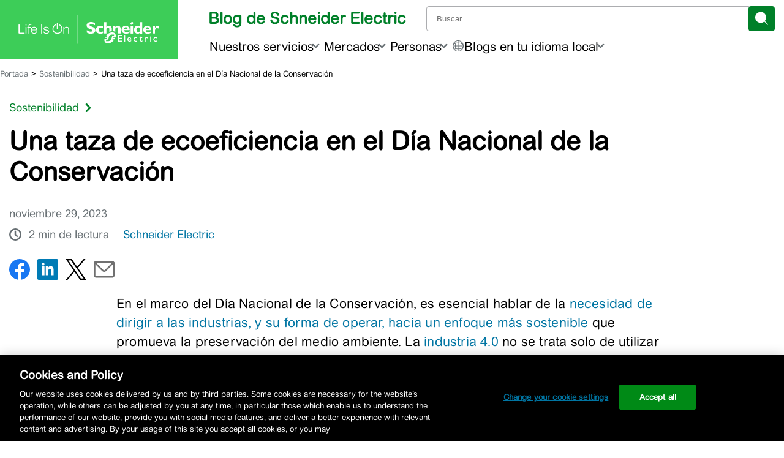

--- FILE ---
content_type: text/html; charset=UTF-8
request_url: https://blogespanol.se.com/sostenibilidad/2023/11/29/una-taza-de-ecoeficiencia-en-el-dia-nacional-de-la-conservacion/
body_size: 50513
content:
<!doctype html>
<html lang="es">

<head>
	<link rel="preconnect" href="https://www.se.com" crossorigin>
	<link rel="preconnect" href="https://www.googletagmanager.com" crossorigin>
			<!-- Google Tag Manager -->
		<script id='gtmScript'>
			(function(w, d, s, l, i) {
				w[l] = w[l] || [];
				w[l].push({
					'gtm.start': new Date().getTime(),
					event: 'gtm.js'
				});
				var f = d.getElementsByTagName(s)[0],
					j = d.createElement(s),
					dl = l != 'dataLayer' ? '&l=' + l : '';
				j.async = true;
				j.src =
					'https://www.googletagmanager.com/gtm.js?id=' + i + dl;
				f.parentNode.insertBefore(j, f);
			})(window, document, 'script', 'dataLayer', 'GTM-5WGBFDW');
		</script>
		<title>Una taza de ecoeficiencia en el Día Nacional de la Conservación</title>
	<meta charset="UTF-8">
	<meta name="viewport" content="width=device-width, initial-scale=1">
	<meta name="msapplication-TileColor" content="#008029">
	<meta name="msapplication-TileImage" content="https://blog.se.com/assets/apple-touch-icon.png">
	<meta property="fb:pages" content="248492308506194">
	<meta property="fb:pages" content="148415565260574">
	<meta property="fb:pages" content="323099637733490">

	<meta name="seo-focus-keyword" content="día nacional de la conservación">
	<link rel="profile" href="https://gmpg.org/xfn/11">
	<link rel="apple-touch-icon" href="https://blog.se.com/assets/apple-touch-icon.png">
	<link rel="icon" href="https://blog.se.com/assets/favicon.png">
	<!--[if IE]>
		<link rel="shortcut icon" href="https://blog.se.com/wp-content/themes/schneider-electric-blog/favicon.ico">
	<![endif]-->
	<meta name='robots' content='index, follow, max-image-preview:large, max-snippet:-1, max-video-preview:-1' />
	<style>img:is([sizes="auto" i], [sizes^="auto," i]) { contain-intrinsic-size: 3000px 1500px }</style>
	
	<!-- This site is optimized with the Yoast SEO Premium plugin v25.3.1 (Yoast SEO v26.0) - https://yoast.com/wordpress/plugins/seo/ -->
	<meta name="description" content="En el marco del Día Nacional de la Conservación, las industrias cuentan con tecnología para usar al máximo los recursos. ¡Conócelos!" />
	<link rel="canonical" href="https://blogespanol.se.com/sostenibilidad/2023/11/29/una-taza-de-ecoeficiencia-en-el-dia-nacional-de-la-conservacion/" />
	<meta property="og:locale" content="es_ES" />
	<meta property="og:type" content="article" />
	<meta property="og:title" content="Una taza de ecoeficiencia en el Día Nacional de la Conservación" />
	<meta property="og:description" content="En el marco del Día Nacional de la Conservación, las industrias cuentan con tecnología para usar al máximo los recursos. ¡Conócelos!" />
	<meta property="og:url" content="https://blogespanol.se.com/sostenibilidad/2023/11/29/una-taza-de-ecoeficiencia-en-el-dia-nacional-de-la-conservacion/" />
	<meta property="og:site_name" content="Bienvenido al Blog de Schneider Electric" />
	<meta property="article:published_time" content="2023-11-29T21:43:28+00:00" />
	<meta property="article:modified_time" content="2025-04-04T17:11:44+00:00" />
	<meta property="og:image" content="https://blogespanol.se.com/wp-content/uploads/2023/11/NESTLE_Image-6.jpg" />
	<meta property="og:image:width" content="1200" />
	<meta property="og:image:height" content="1200" />
	<meta property="og:image:type" content="image/jpeg" />
	<meta name="author" content="Schneider Electric" />
	<meta name="twitter:card" content="summary_large_image" />
	<meta name="twitter:label1" content="Escrito por" />
	<meta name="twitter:data1" content="Schneider Electric" />
	<meta name="twitter:label2" content="Tiempo de lectura" />
	<meta name="twitter:data2" content="3 minutos" />
	<script type="application/ld+json" class="yoast-schema-graph">{"@context":"https://schema.org","@graph":[{"@type":"WebPage","@id":"https://blogespanol.se.com/sostenibilidad/2023/11/29/una-taza-de-ecoeficiencia-en-el-dia-nacional-de-la-conservacion/","url":"https://blogespanol.se.com/sostenibilidad/2023/11/29/una-taza-de-ecoeficiencia-en-el-dia-nacional-de-la-conservacion/","name":"Una taza de ecoeficiencia en el Día Nacional de la Conservación","isPartOf":{"@id":"https://blogespanol.se.com/#website"},"primaryImageOfPage":{"@id":"https://blogespanol.se.com/sostenibilidad/2023/11/29/una-taza-de-ecoeficiencia-en-el-dia-nacional-de-la-conservacion/#primaryimage"},"image":{"@id":"https://blogespanol.se.com/sostenibilidad/2023/11/29/una-taza-de-ecoeficiencia-en-el-dia-nacional-de-la-conservacion/#primaryimage"},"thumbnailUrl":"https://blogespanol.se.com/wp-content/uploads/2023/11/NESTLE_Image-6.jpg","datePublished":"2023-11-29T21:43:28+00:00","dateModified":"2025-04-04T17:11:44+00:00","author":{"@id":"https://blogespanol.se.com/#/schema/person/51987d961fa89c4c39747ce740c794ec"},"description":"En el marco del Día Nacional de la Conservación, las industrias cuentan con tecnología para usar al máximo los recursos. ¡Conócelos!","breadcrumb":{"@id":"https://blogespanol.se.com/sostenibilidad/2023/11/29/una-taza-de-ecoeficiencia-en-el-dia-nacional-de-la-conservacion/#breadcrumb"},"inLanguage":"es","potentialAction":[{"@type":"ReadAction","target":["https://blogespanol.se.com/sostenibilidad/2023/11/29/una-taza-de-ecoeficiencia-en-el-dia-nacional-de-la-conservacion/"]}]},{"@type":"ImageObject","inLanguage":"es","@id":"https://blogespanol.se.com/sostenibilidad/2023/11/29/una-taza-de-ecoeficiencia-en-el-dia-nacional-de-la-conservacion/#primaryimage","url":"https://blogespanol.se.com/wp-content/uploads/2023/11/NESTLE_Image-6.jpg","contentUrl":"https://blogespanol.se.com/wp-content/uploads/2023/11/NESTLE_Image-6.jpg","width":1200,"height":1200},{"@type":"BreadcrumbList","@id":"https://blogespanol.se.com/sostenibilidad/2023/11/29/una-taza-de-ecoeficiencia-en-el-dia-nacional-de-la-conservacion/#breadcrumb","itemListElement":[{"@type":"ListItem","position":1,"name":"Portada","item":"https://blogespanol.se.com/"},{"@type":"ListItem","position":2,"name":"Sostenibilidad","item":"https://blogespanol.se.com/sostenibilidad/"},{"@type":"ListItem","position":3,"name":"Una taza de ecoeficiencia en el Día Nacional de la Conservación"}]},{"@type":"WebSite","@id":"https://blogespanol.se.com/#website","url":"https://blogespanol.se.com/","name":"Bienvenido al Blog de Schneider Electric","description":"El especialista global en gestión de la energía","potentialAction":[{"@type":"SearchAction","target":{"@type":"EntryPoint","urlTemplate":"https://blogespanol.se.com/?s={search_term_string}"},"query-input":{"@type":"PropertyValueSpecification","valueRequired":true,"valueName":"search_term_string"}}],"inLanguage":"es"},{"@type":"Person","@id":"https://blogespanol.se.com/#/schema/person/51987d961fa89c4c39747ce740c794ec","name":"Schneider Electric","image":{"@type":"ImageObject","inLanguage":"es","@id":"https://blogespanol.se.com/#/schema/person/image/","url":"https://secure.gravatar.com/avatar/ad516503a11cd5ca435acc9bb6523536?s=96","contentUrl":"https://secure.gravatar.com/avatar/ad516503a11cd5ca435acc9bb6523536?s=96","caption":"Schneider Electric"},"url":"https://blogespanol.se.com/author/schneider-electric/"}]}</script>
	<!-- / Yoast SEO Premium plugin. -->


<link rel='dns-prefetch' href='//www.se.com' />
<link rel="alternate" type="application/rss+xml" title="Bienvenido al Blog de Schneider Electric &raquo; Comentario Una taza de ecoeficiencia en el Día Nacional de la Conservación del feed" href="https://blogespanol.se.com/sostenibilidad/2023/11/29/una-taza-de-ecoeficiencia-en-el-dia-nacional-de-la-conservacion/feed/" />
		<style>
			.lazyload,
			.lazyloading {
				max-width: 100%;
			}
		</style>
		<link rel='stylesheet' id='wp-block-library-css' href='https://blogespanol.se.com/wp-includes/css/dist/block-library/style.min.css?ver=6.8.3' media='all' />
<style id='wp-block-library-theme-inline-css'>
.wp-block-audio :where(figcaption){color:#555;font-size:13px;text-align:center}.is-dark-theme .wp-block-audio :where(figcaption){color:#ffffffa6}.wp-block-audio{margin:0 0 1em}.wp-block-code{border:1px solid #ccc;border-radius:4px;font-family:Menlo,Consolas,monaco,monospace;padding:.8em 1em}.wp-block-embed :where(figcaption){color:#555;font-size:13px;text-align:center}.is-dark-theme .wp-block-embed :where(figcaption){color:#ffffffa6}.wp-block-embed{margin:0 0 1em}.blocks-gallery-caption{color:#555;font-size:13px;text-align:center}.is-dark-theme .blocks-gallery-caption{color:#ffffffa6}:root :where(.wp-block-image figcaption){color:#555;font-size:13px;text-align:center}.is-dark-theme :root :where(.wp-block-image figcaption){color:#ffffffa6}.wp-block-image{margin:0 0 1em}.wp-block-pullquote{border-bottom:4px solid;border-top:4px solid;color:currentColor;margin-bottom:1.75em}.wp-block-pullquote cite,.wp-block-pullquote footer,.wp-block-pullquote__citation{color:currentColor;font-size:.8125em;font-style:normal;text-transform:uppercase}.wp-block-quote{border-left:.25em solid;margin:0 0 1.75em;padding-left:1em}.wp-block-quote cite,.wp-block-quote footer{color:currentColor;font-size:.8125em;font-style:normal;position:relative}.wp-block-quote:where(.has-text-align-right){border-left:none;border-right:.25em solid;padding-left:0;padding-right:1em}.wp-block-quote:where(.has-text-align-center){border:none;padding-left:0}.wp-block-quote.is-large,.wp-block-quote.is-style-large,.wp-block-quote:where(.is-style-plain){border:none}.wp-block-search .wp-block-search__label{font-weight:700}.wp-block-search__button{border:1px solid #ccc;padding:.375em .625em}:where(.wp-block-group.has-background){padding:1.25em 2.375em}.wp-block-separator.has-css-opacity{opacity:.4}.wp-block-separator{border:none;border-bottom:2px solid;margin-left:auto;margin-right:auto}.wp-block-separator.has-alpha-channel-opacity{opacity:1}.wp-block-separator:not(.is-style-wide):not(.is-style-dots){width:100px}.wp-block-separator.has-background:not(.is-style-dots){border-bottom:none;height:1px}.wp-block-separator.has-background:not(.is-style-wide):not(.is-style-dots){height:2px}.wp-block-table{margin:0 0 1em}.wp-block-table td,.wp-block-table th{word-break:normal}.wp-block-table :where(figcaption){color:#555;font-size:13px;text-align:center}.is-dark-theme .wp-block-table :where(figcaption){color:#ffffffa6}.wp-block-video :where(figcaption){color:#555;font-size:13px;text-align:center}.is-dark-theme .wp-block-video :where(figcaption){color:#ffffffa6}.wp-block-video{margin:0 0 1em}:root :where(.wp-block-template-part.has-background){margin-bottom:0;margin-top:0;padding:1.25em 2.375em}
</style>
<style id='jel3-ab-wrapper-style-inline-css'>
/* AB Test Editor Container */
.jel3-abtest-editor {
  border: 1px dashed #ccc;
  padding: 8px;
}

/* Lane Styling */
.jel3-abtest-lane {
  border: 1px solid #ddd;
  padding: 8px;
  margin-bottom: 8px;
  border-radius: 6px;
}

/* Label Styling */
.jel3-abtest-label {
  font-weight: 600;
  margin-bottom: 6px;
}

/* Variant Block Styling */
.block-editor-page .jel3-abtest-variant {
  border: 2px solid #007cba;
  background: #f4f8fb;
  margin-bottom: 20px;
  border-radius: 8px;
  padding: 16px;
  transition:
    box-shadow 0.2s,
    border-color 0.2s;
  box-shadow: 0 2px 8px rgba(0, 0, 0, 0.04);
  outline: none;
  display: block;
  position: relative;
}

/* Ensure inner blocks fill width */
.block-editor-page .jel3-abtest-variant .block-editor-inner-blocks {
  width: 100%;
}

/* Clear floats inside variant */
.block-editor-page .jel3-abtest-variant::after {
  content: "";
  display: table;
  clear: both;
}

/* Variant States */
.block-editor-page .jel3-abtest-variant:focus {
  border-color: #005a9e;
  box-shadow: 0 0 0 3px #b3e0ff;
}
.block-editor-page .jel3-abtest-variant:hover {
  border-color: #005a9e;
  background: #e6f4fa;
}
.block-editor-page .jel3-abtest-variant:active {
  border-color: #003e6b;
}
.block-editor-page .jel3-abtest-variant:focus-visible {
  outline: 2px solid #005a9e;
  outline-offset: 2px;
}
.block-editor-page .jel3-abtest-variant:last-child {
  margin-bottom: 40px;
}

/* Block Appender Styling */
.block-editor-page .jel3-abtest-variant .block-list-appender,
.block-editor-page
  .jel3-abtest-variant
  .block-editor-block-list__block-appender {
  clear: both;
  margin-top: 1em;
  width: 100%;
  position: relative;
  z-index: 2;
}

/* Hide hidden variants */
.jel3-abtest-variant[hidden] {
  display: none !important;
}

</style>
<style id='create-block-jel3-guest-blogger-block-style-inline-css'>
.wp-block-create-block-jel3-guest-blogger-block{align-items:center;background-color:#f3f2f2;border-top:1px solid #dbd7d7;display:flex;flex-direction:column;font-size:1rem;justify-content:center;text-align:center;width:100%}.wp-block-create-block-jel3-guest-blogger-block span.h2{font-size:1.5rem}.wp-block-create-block-jel3-guest-blogger-block span.h3{font-size:1.25rem}.wp-block-create-block-jel3-guest-blogger-block .guest-block-content{max-width:800px;padding:0 20px;width:100%}.wp-block-create-block-jel3-guest-blogger-block .avatar{border-radius:50%;height:150px;-o-object-fit:cover;object-fit:cover;width:150px}

</style>
<link rel='stylesheet' id='jel3-toc-block-style-css' href='https://blogespanol.se.com/wp-content/plugins/jel3-toc/build/css/style.min.css?ver=2860b4f55fdb558e4d85' media='all' />
<link rel='stylesheet' id='jel3_block_editor-css-css' href='https://blogespanol.se.com/wp-content/plugins/jel3-block-editor/style-caption-alignment.css?ver=1748556706' media='all' />
<style id='global-styles-inline-css'>
:root{--wp--preset--aspect-ratio--square: 1;--wp--preset--aspect-ratio--4-3: 4/3;--wp--preset--aspect-ratio--3-4: 3/4;--wp--preset--aspect-ratio--3-2: 3/2;--wp--preset--aspect-ratio--2-3: 2/3;--wp--preset--aspect-ratio--16-9: 16/9;--wp--preset--aspect-ratio--9-16: 9/16;--wp--preset--color--black: #000000;--wp--preset--color--cyan-bluish-gray: #abb8c3;--wp--preset--color--white: #ffffff;--wp--preset--color--pale-pink: #f78da7;--wp--preset--color--vivid-red: #cf2e2e;--wp--preset--color--luminous-vivid-orange: #ff6900;--wp--preset--color--luminous-vivid-amber: #fcb900;--wp--preset--color--light-green-cyan: #7bdcb5;--wp--preset--color--vivid-green-cyan: #00d084;--wp--preset--color--pale-cyan-blue: #8ed1fc;--wp--preset--color--vivid-cyan-blue: #0693e3;--wp--preset--color--vivid-purple: #9b51e0;--wp--preset--color--base: #ffffff;--wp--preset--color--contrast: #000000;--wp--preset--color--primary: #3dcd58;--wp--preset--color--secondary: #42b4e6;--wp--preset--color--tertiary: #F6F6F6;--wp--preset--color--se-life-green: #3dcd58;--wp--preset--color--se-logo-green: #009530;--wp--preset--color--se-dark-gray: #626469;--wp--preset--color--se-light-gray: #9fa0a4;--wp--preset--gradient--vivid-cyan-blue-to-vivid-purple: linear-gradient(135deg,rgba(6,147,227,1) 0%,rgb(155,81,224) 100%);--wp--preset--gradient--light-green-cyan-to-vivid-green-cyan: linear-gradient(135deg,rgb(122,220,180) 0%,rgb(0,208,130) 100%);--wp--preset--gradient--luminous-vivid-amber-to-luminous-vivid-orange: linear-gradient(135deg,rgba(252,185,0,1) 0%,rgba(255,105,0,1) 100%);--wp--preset--gradient--luminous-vivid-orange-to-vivid-red: linear-gradient(135deg,rgba(255,105,0,1) 0%,rgb(207,46,46) 100%);--wp--preset--gradient--very-light-gray-to-cyan-bluish-gray: linear-gradient(135deg,rgb(238,238,238) 0%,rgb(169,184,195) 100%);--wp--preset--gradient--cool-to-warm-spectrum: linear-gradient(135deg,rgb(74,234,220) 0%,rgb(151,120,209) 20%,rgb(207,42,186) 40%,rgb(238,44,130) 60%,rgb(251,105,98) 80%,rgb(254,248,76) 100%);--wp--preset--gradient--blush-light-purple: linear-gradient(135deg,rgb(255,206,236) 0%,rgb(152,150,240) 100%);--wp--preset--gradient--blush-bordeaux: linear-gradient(135deg,rgb(254,205,165) 0%,rgb(254,45,45) 50%,rgb(107,0,62) 100%);--wp--preset--gradient--luminous-dusk: linear-gradient(135deg,rgb(255,203,112) 0%,rgb(199,81,192) 50%,rgb(65,88,208) 100%);--wp--preset--gradient--pale-ocean: linear-gradient(135deg,rgb(255,245,203) 0%,rgb(182,227,212) 50%,rgb(51,167,181) 100%);--wp--preset--gradient--electric-grass: linear-gradient(135deg,rgb(202,248,128) 0%,rgb(113,206,126) 100%);--wp--preset--gradient--midnight: linear-gradient(135deg,rgb(2,3,129) 0%,rgb(40,116,252) 100%);--wp--preset--font-size--small: clamp(0.875rem, 0.875rem + ((1vw - 0.2rem) * 0.227), 1rem);--wp--preset--font-size--medium: clamp(1rem, 1rem + ((1vw - 0.2rem) * 0.227), 1.125rem);--wp--preset--font-size--large: clamp(1.75rem, 1.75rem + ((1vw - 0.2rem) * 0.227), 1.875rem);--wp--preset--font-size--x-large: 2.25rem;--wp--preset--font-size--xx-large: clamp(4rem, 4rem + ((1vw - 0.2rem) * 10.909), 10rem);--wp--preset--font-family--arial-rounded-mt-for-se: "ArialRoundedMTforSE_Latin", sans-serif;--wp--preset--spacing--20: 0.44rem;--wp--preset--spacing--30: clamp(1.5rem, 5vw, 2rem);--wp--preset--spacing--40: clamp(1.8rem, 1.8rem + ((1vw - 0.48rem) * 2.885), 3rem);--wp--preset--spacing--50: clamp(2.5rem, 8vw, 4.5rem);--wp--preset--spacing--60: clamp(3.75rem, 10vw, 7rem);--wp--preset--spacing--70: clamp(5rem, 5.25rem + ((1vw - 0.48rem) * 9.096), 8rem);--wp--preset--spacing--80: clamp(7rem, 14vw, 11rem);--wp--preset--shadow--natural: 6px 6px 9px rgba(0, 0, 0, 0.2);--wp--preset--shadow--deep: 12px 12px 50px rgba(0, 0, 0, 0.4);--wp--preset--shadow--sharp: 6px 6px 0px rgba(0, 0, 0, 0.2);--wp--preset--shadow--outlined: 6px 6px 0px -3px rgba(255, 255, 255, 1), 6px 6px rgba(0, 0, 0, 1);--wp--preset--shadow--crisp: 6px 6px 0px rgba(0, 0, 0, 1);}:root { --wp--style--global--content-size: 900px;--wp--style--global--wide-size: 1200px; }:where(body) { margin: 0; }.wp-site-blocks { padding-top: var(--wp--style--root--padding-top); padding-bottom: var(--wp--style--root--padding-bottom); }.has-global-padding { padding-right: var(--wp--style--root--padding-right); padding-left: var(--wp--style--root--padding-left); }.has-global-padding > .alignfull { margin-right: calc(var(--wp--style--root--padding-right) * -1); margin-left: calc(var(--wp--style--root--padding-left) * -1); }.has-global-padding :where(:not(.alignfull.is-layout-flow) > .has-global-padding:not(.wp-block-block, .alignfull)) { padding-right: 0; padding-left: 0; }.has-global-padding :where(:not(.alignfull.is-layout-flow) > .has-global-padding:not(.wp-block-block, .alignfull)) > .alignfull { margin-left: 0; margin-right: 0; }.wp-site-blocks > .alignleft { float: left; margin-right: 2em; }.wp-site-blocks > .alignright { float: right; margin-left: 2em; }.wp-site-blocks > .aligncenter { justify-content: center; margin-left: auto; margin-right: auto; }:where(.is-layout-flex){gap: 0.5em;}:where(.is-layout-grid){gap: 0.5em;}.is-layout-flow > .alignleft{float: left;margin-inline-start: 0;margin-inline-end: 2em;}.is-layout-flow > .alignright{float: right;margin-inline-start: 2em;margin-inline-end: 0;}.is-layout-flow > .aligncenter{margin-left: auto !important;margin-right: auto !important;}.is-layout-constrained > .alignleft{float: left;margin-inline-start: 0;margin-inline-end: 2em;}.is-layout-constrained > .alignright{float: right;margin-inline-start: 2em;margin-inline-end: 0;}.is-layout-constrained > .aligncenter{margin-left: auto !important;margin-right: auto !important;}.is-layout-constrained > :where(:not(.alignleft):not(.alignright):not(.alignfull)){max-width: var(--wp--style--global--content-size);margin-left: auto !important;margin-right: auto !important;}.is-layout-constrained > .alignwide{max-width: var(--wp--style--global--wide-size);}body .is-layout-flex{display: flex;}.is-layout-flex{flex-wrap: wrap;align-items: center;}.is-layout-flex > :is(*, div){margin: 0;}body .is-layout-grid{display: grid;}.is-layout-grid > :is(*, div){margin: 0;}body{background-color: var(--wp--preset--color--base);color: var(--wp--preset--color--contrast);font-family: var(--wp--preset--font-family--arial-rounded-mt-for-se);font-size: var(--wp--preset--font-size--medium);line-height: 1.6;--wp--style--root--padding-top: var(--wp--preset--spacing--40);--wp--style--root--padding-right: var(--wp--preset--spacing--30);--wp--style--root--padding-bottom: var(--wp--preset--spacing--40);--wp--style--root--padding-left: var(--wp--preset--spacing--30);}a:where(:not(.wp-element-button)){color: var(--wp--preset--color--contrast);text-decoration: underline;}:root :where(a:where(:not(.wp-element-button)):hover){text-decoration: none;}:root :where(a:where(:not(.wp-element-button)):focus){text-decoration: underline dashed;}:root :where(a:where(:not(.wp-element-button)):active){color: var(--wp--preset--color--secondary);text-decoration: none;}h1, h2, h3, h4, h5, h6{font-weight: 400;line-height: 1.4;}h1{font-size: clamp(25.014px, 1.563rem + ((1vw - 3.2px) * 1.93), 42px);font-weight: 700;line-height: 1.2;}h2{font-size: clamp(25.014px, 1.563rem + ((1vw - 3.2px) * 1.93), 42px);font-weight: 400;line-height: 1.2;}h3{font-size: var(--wp--preset--font-size--x-large);}h4{font-size: var(--wp--preset--font-size--large);}h5{font-size: var(--wp--preset--font-size--medium);font-weight: 700;text-transform: uppercase;}h6{font-size: var(--wp--preset--font-size--medium);text-transform: uppercase;}:root :where(.wp-element-button, .wp-block-button__link){background-color: var(--wp--preset--color--primary);border-radius: 0;border-width: 0;color: var(--wp--preset--color--contrast);font-family: inherit;font-size: inherit;line-height: inherit;padding: calc(0.667em + 2px) calc(1.333em + 2px);text-decoration: none;}:root :where(.wp-element-button:visited, .wp-block-button__link:visited){color: var(--wp--preset--color--contrast);}:root :where(.wp-element-button:hover, .wp-block-button__link:hover){background-color: var(--wp--preset--color--contrast);color: var(--wp--preset--color--base);}:root :where(.wp-element-button:focus, .wp-block-button__link:focus){background-color: var(--wp--preset--color--contrast);color: var(--wp--preset--color--base);}:root :where(.wp-element-button:active, .wp-block-button__link:active){background-color: var(--wp--preset--color--secondary);color: var(--wp--preset--color--base);}.has-black-color{color: var(--wp--preset--color--black) !important;}.has-cyan-bluish-gray-color{color: var(--wp--preset--color--cyan-bluish-gray) !important;}.has-white-color{color: var(--wp--preset--color--white) !important;}.has-pale-pink-color{color: var(--wp--preset--color--pale-pink) !important;}.has-vivid-red-color{color: var(--wp--preset--color--vivid-red) !important;}.has-luminous-vivid-orange-color{color: var(--wp--preset--color--luminous-vivid-orange) !important;}.has-luminous-vivid-amber-color{color: var(--wp--preset--color--luminous-vivid-amber) !important;}.has-light-green-cyan-color{color: var(--wp--preset--color--light-green-cyan) !important;}.has-vivid-green-cyan-color{color: var(--wp--preset--color--vivid-green-cyan) !important;}.has-pale-cyan-blue-color{color: var(--wp--preset--color--pale-cyan-blue) !important;}.has-vivid-cyan-blue-color{color: var(--wp--preset--color--vivid-cyan-blue) !important;}.has-vivid-purple-color{color: var(--wp--preset--color--vivid-purple) !important;}.has-base-color{color: var(--wp--preset--color--base) !important;}.has-contrast-color{color: var(--wp--preset--color--contrast) !important;}.has-primary-color{color: var(--wp--preset--color--primary) !important;}.has-secondary-color{color: var(--wp--preset--color--secondary) !important;}.has-tertiary-color{color: var(--wp--preset--color--tertiary) !important;}.has-se-life-green-color{color: var(--wp--preset--color--se-life-green) !important;}.has-se-logo-green-color{color: var(--wp--preset--color--se-logo-green) !important;}.has-se-dark-gray-color{color: var(--wp--preset--color--se-dark-gray) !important;}.has-se-light-gray-color{color: var(--wp--preset--color--se-light-gray) !important;}.has-black-background-color{background-color: var(--wp--preset--color--black) !important;}.has-cyan-bluish-gray-background-color{background-color: var(--wp--preset--color--cyan-bluish-gray) !important;}.has-white-background-color{background-color: var(--wp--preset--color--white) !important;}.has-pale-pink-background-color{background-color: var(--wp--preset--color--pale-pink) !important;}.has-vivid-red-background-color{background-color: var(--wp--preset--color--vivid-red) !important;}.has-luminous-vivid-orange-background-color{background-color: var(--wp--preset--color--luminous-vivid-orange) !important;}.has-luminous-vivid-amber-background-color{background-color: var(--wp--preset--color--luminous-vivid-amber) !important;}.has-light-green-cyan-background-color{background-color: var(--wp--preset--color--light-green-cyan) !important;}.has-vivid-green-cyan-background-color{background-color: var(--wp--preset--color--vivid-green-cyan) !important;}.has-pale-cyan-blue-background-color{background-color: var(--wp--preset--color--pale-cyan-blue) !important;}.has-vivid-cyan-blue-background-color{background-color: var(--wp--preset--color--vivid-cyan-blue) !important;}.has-vivid-purple-background-color{background-color: var(--wp--preset--color--vivid-purple) !important;}.has-base-background-color{background-color: var(--wp--preset--color--base) !important;}.has-contrast-background-color{background-color: var(--wp--preset--color--contrast) !important;}.has-primary-background-color{background-color: var(--wp--preset--color--primary) !important;}.has-secondary-background-color{background-color: var(--wp--preset--color--secondary) !important;}.has-tertiary-background-color{background-color: var(--wp--preset--color--tertiary) !important;}.has-se-life-green-background-color{background-color: var(--wp--preset--color--se-life-green) !important;}.has-se-logo-green-background-color{background-color: var(--wp--preset--color--se-logo-green) !important;}.has-se-dark-gray-background-color{background-color: var(--wp--preset--color--se-dark-gray) !important;}.has-se-light-gray-background-color{background-color: var(--wp--preset--color--se-light-gray) !important;}.has-black-border-color{border-color: var(--wp--preset--color--black) !important;}.has-cyan-bluish-gray-border-color{border-color: var(--wp--preset--color--cyan-bluish-gray) !important;}.has-white-border-color{border-color: var(--wp--preset--color--white) !important;}.has-pale-pink-border-color{border-color: var(--wp--preset--color--pale-pink) !important;}.has-vivid-red-border-color{border-color: var(--wp--preset--color--vivid-red) !important;}.has-luminous-vivid-orange-border-color{border-color: var(--wp--preset--color--luminous-vivid-orange) !important;}.has-luminous-vivid-amber-border-color{border-color: var(--wp--preset--color--luminous-vivid-amber) !important;}.has-light-green-cyan-border-color{border-color: var(--wp--preset--color--light-green-cyan) !important;}.has-vivid-green-cyan-border-color{border-color: var(--wp--preset--color--vivid-green-cyan) !important;}.has-pale-cyan-blue-border-color{border-color: var(--wp--preset--color--pale-cyan-blue) !important;}.has-vivid-cyan-blue-border-color{border-color: var(--wp--preset--color--vivid-cyan-blue) !important;}.has-vivid-purple-border-color{border-color: var(--wp--preset--color--vivid-purple) !important;}.has-base-border-color{border-color: var(--wp--preset--color--base) !important;}.has-contrast-border-color{border-color: var(--wp--preset--color--contrast) !important;}.has-primary-border-color{border-color: var(--wp--preset--color--primary) !important;}.has-secondary-border-color{border-color: var(--wp--preset--color--secondary) !important;}.has-tertiary-border-color{border-color: var(--wp--preset--color--tertiary) !important;}.has-se-life-green-border-color{border-color: var(--wp--preset--color--se-life-green) !important;}.has-se-logo-green-border-color{border-color: var(--wp--preset--color--se-logo-green) !important;}.has-se-dark-gray-border-color{border-color: var(--wp--preset--color--se-dark-gray) !important;}.has-se-light-gray-border-color{border-color: var(--wp--preset--color--se-light-gray) !important;}.has-vivid-cyan-blue-to-vivid-purple-gradient-background{background: var(--wp--preset--gradient--vivid-cyan-blue-to-vivid-purple) !important;}.has-light-green-cyan-to-vivid-green-cyan-gradient-background{background: var(--wp--preset--gradient--light-green-cyan-to-vivid-green-cyan) !important;}.has-luminous-vivid-amber-to-luminous-vivid-orange-gradient-background{background: var(--wp--preset--gradient--luminous-vivid-amber-to-luminous-vivid-orange) !important;}.has-luminous-vivid-orange-to-vivid-red-gradient-background{background: var(--wp--preset--gradient--luminous-vivid-orange-to-vivid-red) !important;}.has-very-light-gray-to-cyan-bluish-gray-gradient-background{background: var(--wp--preset--gradient--very-light-gray-to-cyan-bluish-gray) !important;}.has-cool-to-warm-spectrum-gradient-background{background: var(--wp--preset--gradient--cool-to-warm-spectrum) !important;}.has-blush-light-purple-gradient-background{background: var(--wp--preset--gradient--blush-light-purple) !important;}.has-blush-bordeaux-gradient-background{background: var(--wp--preset--gradient--blush-bordeaux) !important;}.has-luminous-dusk-gradient-background{background: var(--wp--preset--gradient--luminous-dusk) !important;}.has-pale-ocean-gradient-background{background: var(--wp--preset--gradient--pale-ocean) !important;}.has-electric-grass-gradient-background{background: var(--wp--preset--gradient--electric-grass) !important;}.has-midnight-gradient-background{background: var(--wp--preset--gradient--midnight) !important;}.has-small-font-size{font-size: var(--wp--preset--font-size--small) !important;}.has-medium-font-size{font-size: var(--wp--preset--font-size--medium) !important;}.has-large-font-size{font-size: var(--wp--preset--font-size--large) !important;}.has-x-large-font-size{font-size: var(--wp--preset--font-size--x-large) !important;}.has-xx-large-font-size{font-size: var(--wp--preset--font-size--xx-large) !important;}.has-arial-rounded-mt-for-se-font-family{font-family: var(--wp--preset--font-family--arial-rounded-mt-for-se) !important;}
:where(.wp-block-post-template.is-layout-flex){gap: 1.25em;}:where(.wp-block-post-template.is-layout-grid){gap: 1.25em;}
:where(.wp-block-columns.is-layout-flex){gap: 2em;}:where(.wp-block-columns.is-layout-grid){gap: 2em;}
:root :where(.wp-block-pullquote){border-width: 1px 0;border-style: solid;font-size: clamp(0.984em, 0.984rem + ((1vw - 0.2em) * 0.938), 1.5em);line-height: 1.3;margin-top: var(--wp--preset--spacing--40) !important;margin-bottom: var(--wp--preset--spacing--40) !important;}
:root :where(.wp-block-pullquote cite){font-size: var(--wp--preset--font-size--small);font-style: normal;text-transform: none;}
:root :where(.wp-block-post-content){font-size: clamp(14.082px, 0.88rem + ((1vw - 3.2px) * 0.786), 21px);line-height: 1.5em;}
:root :where(.wp-block-post-content a:where(:not(.wp-element-button))){color: var(--wp--preset--color--secondary);text-decoration: none;}
:root :where(.wp-block-post-content a:where(:not(.wp-element-button)):hover){text-decoration: underline;}
:root :where(.wp-block-post-content a:where(:not(.wp-element-button)):focus){text-decoration: underline dashed;}
:root :where(.wp-block-post-content a:where(:not(.wp-element-button)):active){text-decoration: none;}
:root :where(.wp-block-post-title){font-size: clamp(25.014px, 1.563rem + ((1vw - 3.2px) * 1.93), 42px);font-weight: 700;margin-top: 1.25rem;margin-bottom: 1.25rem;}
:root :where(.wp-block-post-title a:where(:not(.wp-element-button))){text-decoration: none;}
:root :where(.wp-block-post-title a:where(:not(.wp-element-button)):hover){text-decoration: underline;}
:root :where(.wp-block-post-title a:where(:not(.wp-element-button)):focus){text-decoration: underline dashed;}
:root :where(.wp-block-post-title a:where(:not(.wp-element-button)):active){color: var(--wp--preset--color--secondary);text-decoration: none;}
:root :where(.wp-block-quote){border-color: var(--wp--preset--color--primary);border-width: 3px;font-size: var(--wp--preset--font-size--large);line-height: 1.5;padding-right: var(--wp--preset--spacing--30);padding-left: var(--wp--preset--spacing--30);}
:root :where(.wp-block-quote .wp-element-caption,.wp-block-quote  .wp-block-audio figcaption,.wp-block-quote  .wp-block-embed figcaption,.wp-block-quote  .wp-block-gallery figcaption,.wp-block-quote  .wp-block-image figcaption,.wp-block-quote  .wp-block-table figcaption,.wp-block-quote  .wp-block-video figcaption){font-size: var(--wp--preset--font-size--small);font-style: normal;}
:root :where(.wp-block-quote cite){font-size: var(--wp--preset--font-size--small);font-style: normal;}
</style>
<link rel='stylesheet' id='jel3-guest-blogger-block-css' href='https://blogespanol.se.com/wp-content/plugins/jel3-guest-blogger-block/build/style-index.css?ver=1765313524' media='all' />
<style id='blog_se_main_css-inline-css'>
/*! normalize.css v8.0.1 | MIT License | github.com/necolas/normalize.css */html{line-height:1.15;-webkit-text-size-adjust:100%}body{margin:0}[hidden]{display:none}img{border-style:none}small{font-size:80%}a{background-color:rgba(0,0,0,0)}hr{box-sizing:content-box;height:0;overflow:visible}.screen-reader-text,.visuallyhidden{border:0;clip:rect(1px, 1px, 1px, 1px);clip-path:inset(50%);height:1px;margin:-1px;overflow:hidden;padding:0;position:absolute !important;width:1px;word-wrap:normal !important}.screen-reader-text:focus,.visuallyhidden:focus{background-color:#fafafa;border-radius:3px;box-shadow:0 0 2px 2px rgba(0,0,0,.6);clip:auto !important;clip-path:none;color:#202124;display:block;font-size:.875rem;font-weight:700;height:auto;left:5px;line-height:normal;padding:15px 23px 14px;text-decoration:none;top:5px;width:auto;z-index:100000}#primary[tabindex="-1"]:focus{outline:0}button{font-family:ArialRoundedMTforSE_Latin,Arial,sans-serif}button[class^=icon],div[class*=icon-]{background-color:rgba(0,0,0,0);border:1px solid rgba(0,0,0,0);border-radius:8px;padding:0;width:43px;height:43px}button[class^=icon] svg,div[class*=icon-] svg{color:#676f73;fill:#676f73;max-height:100%}button[class^=icon]:active,div[class*=icon-]:active{background-color:#005f73;border-color:#0075a3}button[class^=icon]:active svg,div[class*=icon-]:active svg{color:#fff;fill:#fff}button[class^=icon]:focus,div[class*=icon-]:focus{background-color:#676f73;border-color:#676f73}button[class^=icon]:focus svg,div[class*=icon-]:focus svg{color:#fff;fill:#fff}.button-outlined,.se-message .read-more{display:flex;padding:7.5px;background-color:rgba(0,0,0,0);border:1px solid #008029;color:#008029;font-size:small;border-radius:4px}.button-row{display:flex;flex-direction:row;width:100%;justify-content:center;align-items:center}.button,.button-elevated,.comment-respond form p.form-submit input{font-size:18px;font-weight:300;background-color:#008029;color:#fff;border:1px solid #008029;border-radius:4px;padding:.9rem}.button:hover,.button-elevated:hover,.comment-respond form p.form-submit input:hover{color:#fff;background-color:#005c1e;border-color:#005c1e;text-decoration:none}.button-elevated,.comment-respond form p.form-submit input{background-color:#0075a3;color:#fff;border-color:#0075a3}.button-elevated:hover,.comment-respond form p.form-submit input:hover{background-color:#005c80;border-color:#005c80}.button-elevated svg.icon-arrow,.comment-respond form p.form-submit input svg.icon-arrow{color:#fff;fill:#fff}@media(min-width: 1025px){.button-elevated,.comment-respond form p.form-submit input{font-size:20px}}svg.icon-new-tab{pointer-events:none;width:1rem;height:1rem}svg.icon-arrow{pointer-events:none;width:15px;height:15px;fill:#676f73}svg.icon-arrow-green-right{pointer-events:none;fill:#008029}svg.icon-arrow-green-right:hover{fill:#005c1e}svg.icon-world{pointer-events:none;width:18px;height:18px}svg.icon-search{pointer-events:none;width:16px;height:16px;fill:#676f73}svg.icon-menu{pointer-events:none;width:21px;height:16px}svg.icon-clock{pointer-events:none;width:20px;height:20px;fill:#676f73}svg.icon-globe{pointer-events:none;width:20px;height:20px;fill:#676f73}svg.icon-close{pointer-events:none;min-width:20px;min-height:20px;fill:#676f73;stroke:#676f73}svg.icon-share-facebook,svg.icon-share-linkedin,svg.icon-share-twitter,svg.icon-share-email{pointer-events:none;max-width:27px;max-height:27px}svg.icon-share-email{fill:#676f73;stroke:#676f73}@media(min-width: 1025px){svg.icon-share-facebook,svg.icon-share-linkedin,svg.icon-share-twitter,svg.icon-share-email{max-width:34px;max-height:34px}}.site-header{display:flex;flex-direction:column;z-index:10;position:relative}.site-header .top-header{background-color:#676f73}.site-header .top-header .wrap,.site-header .top-header .breadcrumb ol,.breadcrumb .site-header .top-header ol{flex-direction:column;align-items:flex-start}.site-header .top-header button{color:#202124}.site-header .top-header button:hover{color:#42b4e6}.site-header .top-header button:hover svg{fill:#42b4e6}.site-header .header-main{display:flex;align-self:center;align-items:center;justify-content:space-between;width:100%;max-width:1440px;flex-direction:row}.site-header .header-main .site-branding{display:flex;background-color:#3dcd58;height:70px;align-items:center;justify-content:center}.site-header .header-main .site-branding a{width:195px;height:70px;display:flex}.site-header .header-main .site-branding a svg{display:flex;width:100%;margin:15px}.site-header .header-main .site-name{display:flex;align-items:center}.site-header .header-main .site-name :first-child{margin:0;padding:0 33px 0 50px;white-space:nowrap;font-size:1.625rem;font-weight:700;color:#008029}.site-header .header-main .site-search form{width:100%;display:flex;align-items:stretch}.site-header .header-main .site-search form label,.site-header .header-main .site-search form .search-field{width:100%}.site-header .header-main .site-search form .search-field{padding:12px 12px 12px 16px;border:1px solid #acadb0;border-radius:4px;z-index:1}.site-header .header-main .site-search form .search-submit{display:flex;justify-content:center;align-items:center;margin-left:-4px;padding:0 10px;border:1px solid #008029;border-radius:4px;background-color:#008029;z-index:2;height:41px}.site-header .header-main .site-search form .search-submit:hover{background-color:#005c1e;border-color:#005c1e}.site-header .header-main .site-search form .search-submit .icon-search{fill:#fff;width:24px;height:24px}.site-header .header-main .site-navigation .button-row{justify-content:flex-end}.site-header .header-main .site-navigation .navbar{padding:0 15px}.site-header .header-main .site-navigation .navbar .navbar-nav{justify-content:space-between}.site-header .header-main .site-navigation .navbar .navbar-nav #buttonHeaderFilter{border-left:1px solid #acadb0;border-right:1px solid #acadb0}.site-header .search-mobile{padding:15px}.site-header .search-mobile .search-field{width:100%;height:48px;padding:12px 12px 12px 16px;border:1px solid #acadb0;border-radius:4px;z-index:1}.site-header .search-mobile .search-submit{display:none}.site-header .search-mobile{display:none}.site-header .search-mobile.show{display:block}@media(max-width: 1024px){.site-navigation #buttonCloseMenu{display:none;position:fixed;top:8px;right:8px;z-index:1001}.site-navigation #buttonCloseMenu svg.icon-close{color:#676f73;width:14px;height:14px;min-width:14px;min-height:14px}.site-navigation #header-navigation.show~.button-row #buttonCloseMenu{display:block}.site-navigation #header-navigation.show{z-index:1000;display:flex !important}.site-navigation #header-navigation.show #headerFilter{display:none}.site-navigation #header-navigation.show .navbar-nav{margin:0;padding:0}.site-navigation #header-navigation.show .navbar-nav .mobile-index button,.site-navigation #header-navigation.show .navbar-nav .nav-item button{border:1px solid rgba(0,0,0,0);color:#333;font-size:20px;line-height:25px;font-weight:700;border:none;background-color:#fff;display:flex;justify-content:space-between;align-items:center;border-bottom:1px solid #e7e6e6;padding:15px}.site-navigation #header-navigation.show .navbar-nav .mobile-index button:focus,.site-navigation #header-navigation.show .navbar-nav .nav-item button:focus{outline:2px solid #008029;outline-offset:-2px}.site-navigation #header-navigation.show .navbar-nav .mobile-index button svg,.site-navigation #header-navigation.show .navbar-nav .nav-item button svg{fill:#676f73}.site-navigation #header-navigation.show .navbar-nav .mobile-index{overflow-y:auto;overflow-x:hidden;background-color:#fff;display:flex;flex-direction:column;position:fixed;top:0;bottom:0;left:0;right:0;list-style:none;width:100%;max-width:100%;height:100vh;padding-top:56px}.site-navigation #header-navigation.show .navbar-nav .mobile-index button:first-child{border-top:1px solid #e7e6e6}.site-navigation #header-navigation.show .navbar-nav .nav-item{transition:left 300ms ease-out;overflow-y:auto;overflow-x:hidden;background-color:#fff;display:flex;flex-direction:column;position:fixed;top:0;bottom:0;left:100%;right:0;list-style:none;width:100%;max-width:100%;height:100vh}.site-navigation #header-navigation.show .navbar-nav .nav-item.show{left:0}.site-navigation #header-navigation.show .navbar-nav .nav-item button{flex-direction:row-reverse;justify-content:flex-end}.site-navigation #header-navigation.show .navbar-nav .nav-item button svg{margin-right:15px;transform:rotate(180deg)}.site-navigation #header-navigation.show .navbar-nav .nav-item .dropdown{left:-100%;padding:0;list-style:none}.site-navigation #header-navigation.show .navbar-nav .nav-item .dropdown li{display:flex;flex-shrink:0;border-bottom:1px solid #e7e6e6}.site-navigation #header-navigation.show .navbar-nav .nav-item .dropdown li a{display:flex;width:100%;color:#333;font-size:9.8px;line-height:20px;padding:15px 20px 15px 30px}.site-navigation #header-navigation.show .navbar-nav .nav-item .dropdown li a:focus{outline:2px solid #008029;outline-offset:-2px;background-color:rgba(0,128,41,.1)}}@media(min-width: 1025px){.site-header{position:relative}.site-header .top-header .wrap,.site-header .top-header .breadcrumb ol,.breadcrumb .site-header .top-header ol{flex-direction:row;align-items:flex-start}.site-header .header-main{display:grid;grid-template-columns:290px .25fr 1fr;grid-template-rows:60px auto;gap:0px 0px;grid-auto-flow:row;grid-template-areas:"site-branding site-name site-search" "site-branding site-navigation site-navigation"}.site-header .header-main .site-branding{height:96px;grid-area:site-branding}.site-header .header-main .site-branding a{width:242px;height:48px}.site-header .header-main .site-branding a svg{margin:0}.site-header .header-main .site-name{grid-area:site-name}.site-header .header-main .site-search{grid-area:site-search;margin-right:15px}.site-header .header-main .site-navigation{grid-area:site-navigation;display:flex;padding-left:32px}.site-header .header-main .site-navigation .navbar{display:flex;align-content:center}.site-header .header-main .site-navigation .navbar .navbar-nav{display:flex;align-items:flex-start;justify-content:space-evenly;gap:15px;margin:0;padding:0;list-style:none}.site-header .header-main .site-navigation .navbar .navbar-nav .nav-item button{transition:border-color 500ms;font-size:20px;border:0;border-bottom:3px solid #fff;border-radius:0;background:rgba(0,0,0,0);cursor:pointer;display:flex;align-items:center;gap:7.5px;padding:5px 5px 8px;line-height:15px;color:#000;vertical-align:baseline}.site-header .header-main .site-navigation .navbar .navbar-nav .nav-item button svg{transform:rotate(90deg)}.site-header .header-main .site-navigation .navbar .navbar-nav .nav-item button svg.icon-arrow{width:7px;height:20px}.site-header .header-main .site-navigation .navbar .navbar-nav .nav-item button:hover{border-color:#005c1e}.site-header .header-main .site-navigation .navbar .navbar-nav .nav-item button:focus{border-color:#008029}.site-header .header-main .site-navigation .navbar .navbar-nav .nav-item button:focus svg.icon-arrow{transition:transform 300ms;transform:rotate(-90deg)}.has-dropdown .dropdown{position:absolute;left:0;right:0;background-color:#fafafa;border-radius:0 0 2px 2px;box-shadow:0 0 2px 0 rgba(51,51,51,.5),0 7px 15px 0 rgba(51,51,51,.5);margin:0;padding:15px 40px;display:none}.has-dropdown .dropdown li{margin:0;list-style:none;padding:15px 30px}.has-dropdown .dropdown li a{white-space:nowrap;font-weight:700}.has-dropdown.open .dropdown{display:flex;flex-wrap:wrap;flex-direction:row;justify-content:space-around}}#menu-company-community{justify-content:center}@media(min-width: 1025px){.wp-caption{padding:0px 4px 4px;background:#fafafa}.wp-caption img{display:inline}.wp-caption .wp-caption-text{padding:4px;font-size:10.5px;font-weight:300;font-style:italic;color:#626469}}.alignfull{width:100%;max-width:none}.alignwide{margin-left:auto;margin-right:auto;max-width:1200px;width:100%}.alignleft{float:left;margin-right:20px}.alignright{float:right;margin-left:20px}figure.alignleft figcaption{text-align:left}figure.alignright figcaption{text-align:right}.hide{display:none !important}@media(max-width: 640px){.is-desktop{display:none !important}}@media(max-width: 1024px){.is-desktop{display:none !important}}@media(min-width: 1025px){.is-mobile{display:none !important}}html{scroll-behavior:smooth}@media(prefers-reduced-motion: reduce){html{scroll-behavior:auto}}body{min-height:100vh}body figure{max-width:100%}html a{color:#0075a3;text-decoration:none}html a:active{color:#00374d}html a:hover{color:#005f73;text-decoration:underline}html a:focus-visible{outline:2px solid currentColor;outline-offset:2px;text-decoration:underline}iframe[src*=youtube]{width:100%;aspect-ratio:16/9;height:auto}.cnt,.cnt-row{width:100%;display:flex;flex-direction:column}.cnt-row{flex-direction:row}.elevated{-webkit-box-shadow:0px 25px 18px -8px rgba(0,0,0,.05);box-shadow:0px 25px 18px -8px rgba(0,0,0,.05)}.wrap,.breadcrumb ol{position:relative;min-width:320px;max-width:1440px;margin-right:auto;margin-left:auto;display:flex;flex-wrap:wrap}.grid-list{display:flex;flex-direction:column;width:100%}.grid-list .list-item:last-of-type{box-shadow:0px 25px 18px -8px rgba(0,0,0,.15)}ul.grid-list,ol.grid-list{list-style:none;padding:0;margin:0}@media(min-width: 1025px){.grid-list{display:grid;grid-template-columns:repeat(auto-fill, minmax(30%, 1fr));gap:30px;align-items:stretch}.grid-list .list-item{height:100%;margin-bottom:37.5px;display:flex;flex-direction:column;border-radius:12px;box-shadow:0px 25px 18px -8px rgba(0,0,0,.15)}}.site{display:flex;flex-direction:column;min-height:100vh;align-content:center}.site-main{display:flex;flex-direction:column;justify-content:space-between}#regional-navigation{padding-left:15px}#regional-navigation ul.navbar-nav li.nav-item .dropdown{display:none}#regional-navigation ul.navbar-nav li.nav-item button{padding-left:0;transition:background-color .3s ease-in}#regional-navigation ul.navbar-nav li.nav-item button svg{transform:rotate(90deg)}#regional-navigation ul.navbar-nav li.nav-item button:hover,#regional-navigation ul.navbar-nav li.nav-item button:active,#regional-navigation ul.navbar-nav li.nav-item button:focus{color:#42b4e6;background-color:#e7e6e6}#regional-navigation ul.navbar-nav li.nav-item button:hover svg,#regional-navigation ul.navbar-nav li.nav-item button:active svg,#regional-navigation ul.navbar-nav li.nav-item button:focus svg{color:#42b4e6;fill:#42b4e6}#regional-navigation .dropdown{background-color:#fff;flex-direction:column;align-items:flex-start}.breadcrumb{font-size:12px;padding:12px}.breadcrumb a{color:#676f73;text-decoration:none}.breadcrumb a:hover{text-decoration:underline;color:#005c80}.breadcrumb a:focus{color:#00374d}.breadcrumb ol{list-style:none;padding:0;margin:0 auto;display:flex;align-items:center}.breadcrumb ol li:not(:first-child)::before{content:">";display:inline-block;margin:0 5px}.se-message{margin-bottom:0;display:flex;align-content:space-around;justify-content:center;padding:15px;color:#fff;background-color:#676f73}.se-message .wrap,.se-message .breadcrumb ol,.breadcrumb .se-message ol{flex-direction:row}@media(max-width: 640px){.se-message .wrap,.se-message .breadcrumb ol,.breadcrumb .se-message ol{flex-direction:column}}.se-message p{flex-grow:2;padding:15px}.se-message p:first-child{flex-grow:4}.se-message .read-more{color:#fff;border-color:#fff;white-space:nowrap}.se-message button.close{min-width:48px;min-height:48px;border:none;background-color:rgba(0,0,0,0)}.se-message button.close svg.icon-close{width:20px;height:20px;fill:#fff}.se-message button.close:focus{border:1px solid #fff}.link-author{color:#0075a3}.link-author:hover{fill:#005c80}.link-author:active{fill:#00374d}.wp-post-image,.featured-image img,.card-image img{filter:brightness(90%)}.home .card-image img,.home .highlight-role img,.home .post-featured .stacked .wp-post-image{filter:brightness(68%)}@media(min-width: 1025px){.breadcrumb{padding:15px 0}.home .site-main,.search .site-main,.archive .site-main,.author .site-main,.page .site-main{max-width:1440px;width:calc(100% - 30px);margin:0 auto 2rem;flex-wrap:wrap}}p.load-more{display:flex;justify-content:center}p.load-more a{position:relative;transition:color,border-color,background-color 600ms ease-out;display:flexbox;width:179px;padding:15px;border:1px solid #676f73;border-radius:5px;color:#676f73;text-align:center;background-color:#fff}p.load-more a.disabled{opacity:.5;pointer-events:none}.post-meta-container{padding:0 15px;margin:15px 0}.post-meta-container .post-meta{display:flex;flex-direction:row;flex-wrap:wrap;margin:15px 0 15px;align-items:center;justify-content:flex-start;list-style:none;line-height:1;font-size:.86rem;color:#676f73;padding:0;color:#676f73}.post-meta-container .post-meta abbr[title]{text-decoration:none}.post-meta-container .post-meta svg{margin-right:7.5px}.post-meta-container .post-meta a{text-decoration:none}.post-meta-container .post-meta a:hover{text-decoration:underline}.post-meta-container .post-meta .icon-clock{width:20px;height:20px;margin-right:12px;vertical-align:baseline}.post-meta-container .post-meta .icon-clock path{fill:#676f73}.post-meta-container .post-meta li{padding-right:.69rem;color:#676f73;font-weight:400;display:inline-flex;align-items:center}.post-meta-container .post-meta li.post-authors,.post-meta-container .post-meta li.post-ia-views{border-left:1px solid #676f73;padding-left:.69rem}.post-meta-container .post-meta li.post-ia-views:empty{border-left:0;padding-left:0;margin-left:0}.single .post-meta-container .post-meta{font-size:1.14rem}.post-meta--full{display:inline-flex;flex-wrap:wrap;align-items:center;row-gap:0;padding:0;margin:0;list-style:none}.post-meta__break{flex-basis:100%;width:0;height:15px;line-height:0;padding:0;margin:0;border:0;overflow:hidden;pointer-events:none;visibility:hidden}.author-card{display:flex;flex-direction:column;justify-content:space-between;height:100%;min-height:0;margin-bottom:15px}.author-card img{object-fit:cover;width:100%;height:300px}.author-card p{font-size:12.6px;overflow-wrap:anywhere}.author-card p.recent-post-link{min-height:60px;height:auto;display:block;margin-bottom:15px}.author-card p.recent-post-link a{color:#000}.author-card .button,.author-card .button-elevated,.author-card .comment-respond form p.form-submit input,.comment-respond form p.form-submit .author-card input,.author-card a.button,.author-card a.button-elevated{margin-top:7.5px}.author-card p,.author-card .author-badges{margin-left:15px;margin-right:15px}.author-card .author-name{font-size:16.8px;margin-bottom:0;overflow-wrap:anywhere}.author-card .author-title{color:#000;font-size:12.6px;overflow-wrap:anywhere}.author-card .author-badges{display:flex}.card-image{display:flex;flex-direction:column;position:relative;padding:15px;background-color:#acadb0}@media(max-width: 640px){.card-image{margin-bottom:15px;min-height:375px;height:auto;font-size:14px}}.card-image *{z-index:2;color:#fff}.card-image img{position:absolute;top:0;left:0;right:0;bottom:0;align-self:center;object-fit:cover;z-index:1;width:100%;height:100%;min-height:100%}.card-image .headline,.card-image .subhead,.card-image .subhead-excerpt{text-shadow:0 0 5px rgba(0,0,0,.3)}.card-image .headline,.card-image .subhead{font-weight:700}.card-image .headline{font-size:21px;overflow-wrap:anywhere}.card-image .subhead{font-size:14px;overflow-wrap:anywhere}.card-image .subhead-excerpt{display:flex;flex-direction:column;overflow-wrap:anywhere}nav.tags{display:flex;flex-direction:column;margin-bottom:120px}nav.tags .tags-title{font-weight:700;margin-right:7.5px;margin-bottom:1rem}nav.tags ul{list-style:none;padding:0;margin:0;display:inline}nav.tags ul li{display:inline-flex}nav.tags ul li::after{content:", "}nav.tags ul li:last-child::after{content:""}nav.tags ul.wp-tag-cloud li:after{content:""}@media(min-width: 1025px){.card-image{padding:90px 32px 32px}.card-image img{border-radius:12px}.card-image p{margin:0 0 38px;font-size:16.8px}.card-image .headline{font-size:31.5px;margin-bottom:38px}.card-image .subhead{font-size:19.6px;margin-bottom:32px}.post-meta-container{margin:0 auto}.author-card{margin-bottom:auto}.author-card .button-elevated,.author-card .comment-respond form p.form-submit input,.comment-respond form p.form-submit .author-card input{font-size:15.4px}.author-card img{border-radius:12px 12px 0 0}.author-card p{font-size:16.8px}.author-card p.recent-post-link{min-height:70px}.author-card .author-name{font-size:21px;margin-top:20px}.author-card .author-title{font-size:16.8px;color:#676f73;margin-top:24px}}.related-posts{clear:both}.related-posts p{margin:0;padding:0}.related-posts h2.headline{margin:0;padding:15px;font-size:21px;color:#fff;background-color:#008029}.related-posts ul{margin:0;padding:0}.related-posts ul li{list-style:none;display:flex;align-items:center}.related-posts ul li img{object-fit:cover}.related-posts ul li img,.related-posts ul li svg.no-image{width:122px;height:130px;background-color:#676f73}.related-posts ul li svg.no-image{padding:12px;min-width:98px;max-width:98px}.related-posts ul li div{padding-left:15px;display:flex;flex-direction:column}.related-posts ul li div h2,.related-posts ul li div p a{font-size:12.6px;font-weight:400}.related-posts ul li div svg{fill:#0075a3}@media(min-width: 1025px){.related-posts{max-width:1440px;margin:0 auto 120px}.related-posts h2.headline{margin:0;padding:15px;font-size:28px;color:#008029;background-color:rgba(0,0,0,0)}.related-posts ul{display:flex}.related-posts ul li{border-radius:12px;max-width:380px;-webkit-box-shadow:0px 25px 18px -8px rgba(0,0,0,.15);box-shadow:0px 25px 18px -8px rgba(0,0,0,.05);flex-basis:25%;flex-direction:column;margin-right:15px}.related-posts ul li:last-child{margin-right:0}.related-posts ul li img,.related-posts ul li svg.no-image{border-radius:12px 12px 0 0;width:100%;max-width:348px;height:274px;max-height:274px;background-color:#676f73}.related-posts ul li svg.no-image{padding:12px;min-width:calc(100% - 24px);height:250px}.related-posts ul li div{padding:15px;display:flex;flex-direction:column;justify-content:space-between;min-height:190px}.related-posts ul li div h2{font-size:21px;font-weight:400}.related-posts ul li div svg{fill:#0075a3}}article header .post-category-link,article .post-title,article section,article .comment-respond form{padding:0 15px}article header .featured-image{margin:0}article header .featured-image img{width:100%;height:231px;object-fit:cover;object-position:top}article header .post-category-link{display:flex;align-items:center}article header .post-category-link a{color:#008029}article header .post-category-link a:hover{color:#005c1e;text-decoration:underline}article header .post-category-link a:active{color:#003310}article header .post-category-link svg{margin-left:7.5px;width:14px;height:14px;min-width:14px;min-height:14px}article header .post-title{margin-top:0;font-size:21px}article section{width:auto}article section h2,article section h3,article section h4,article section h5,article section h6{scroll-margin-top:80px;clear:both}article section ul li,article section ol li{margin-bottom:15px}article section img,article section figure{max-width:100%;height:auto}article section img.aligncenter,article section figure.aligncenter{display:block;margin:0 auto;text-align:center}article section .thinglink iframe{width:100%;min-height:480px;border:0}nav.tags,footer .post-share-icons{margin-top:30px;margin-bottom:30px}.post-share-icons{display:flex;margin:0;padding:0;clear:both}.post-share-icons li{margin-right:15px;list-style:none}.post-share-icons li a{display:block}section.comments>p:first-child{margin-bottom:0;color:#008029;font-weight:700}section.comments .comments-list{display:flex;flex-direction:column;padding-left:0}section.comments .comments-list li{list-style:none}section.comments .comments-list .item{border-top:1px solid #676f73}section.comments .comments-list .item .comment-meta{display:flex;justify-content:space-between}section.comments .comments-list .item .comment-meta p:last-child a{color:#676f73}section.comments .comments-list .item .comment-meta .comment-author{font-weight:700}section.comments .comments-list .item .comment-reply-link{font-size:10.5px;color:#676f73}section.comments .comments-list .byuser .comment-author{color:#008029}section.comments .comments-list .parent .children{padding-left:0}section.comments .comments-list .parent .children .comment .item{padding-left:40px;border-color:#676f73}.comment-respond{margin:0 auto}.comment-respond h2{color:#008029;font-size:14px;margin-left:15px}.comment-respond form{display:flex;flex-direction:column}.comment-respond form p{display:flex;flex-direction:column;margin:0 0 15px;padding:0}.comment-respond form p label{font-size:16px;line-height:130%}.comment-respond form p input,.comment-respond form p textarea{border:1px solid #676f73;border-radius:5px;font-size:16px;padding:7.5px 15px}.comment-respond form p textarea{resize:vertical;height:185px}.comment-respond form p small{color:#676f73;font-size:14px;line-height:150%}.comment-respond form p.form-submit{align-items:flex-start}.comment-respond form p.form-submit input{padding:12px 15px;font-size:16px}@media(min-width: 1025px){.breadcrumb{margin-top:0;margin-bottom:0;font-size:.8rem}article{width:100%}article header p.featured-image img{height:430px}article header .post-meta-container{display:flex;flex-direction:column;max-width:1440px}article header .post-category-link,article header .post-title{margin:0 auto;max-width:1440px}article header .post-category-link{font-size:18.2px;margin:15px auto}article header .post-title{font-size:42px;margin-bottom:20px}article section{max-width:900px;margin:0 auto;font-size:21px !important}article section p{margin:0 0 2.25rem;line-height:1.5em;letter-spacing:.01em}article section .thinglink iframe{min-height:600px}article section nav.tags{flex-direction:row}article section nav.tags .tags-title{margin-bottom:0}article .no-comments{margin:60px auto;text-align:center;max-width:1440px;font-size:21px !important;font-weight:700}article .comment-respond{max-width:1440px}article .comment-respond form{max-width:740px}article section.comments>p:first-child{font-size:21px !important}article section.comments .comments-list .item p,article section.comments .comments-list .item .comment-reply-link{font-size:16.8px !important}article p.akismet_comment_form_privacy_notice{max-width:1440px;margin:0 auto}}.wp-block-image .size-large{width:100%;height:auto}.site-content>*:not(.alignwide):not(.alignfull){max-width:50%;margin-left:auto;margin-right:auto}.wp-block-image.alignfull{display:block;text-align:center}.wp-block-image.alignwide{max-width:75%;margin-left:auto;margin-right:auto}.wp-block-image figure.alignleft{display:block;float:left;margin-right:2em}.wp-block-image figure.alignright{display:block;float:right;margin-left:2em}.wp-block-image figure.alignleft,.wp-block-image figure.alignright{display:table}.wp-block-image figure.alignleft figcaption,.wp-block-image figure.alignright figcaption{display:table-caption;caption-side:bottom}.wp-block-image figure.alignright figcaption,.wp-block-image figure.alignleft figcaption{font-size:75%;color:gray;margin-bottom:1em}.has-se-life-green-color{color:#008029}.wp-block-embed iframe,iframe[data-src*="youtube.com"]{width:100%;height:auto;aspect-ratio:16/9}.has-se-life-green-background-color{background-color:#008029}.has-se-life-green-color{color:#008029}.has-se-life-green-border-color{border-color:#008029}.has-se-life-green-gradient-background{background:linear-gradient(135deg, #008029 0%, #008029 100%)}.sticky-div{z-index:1;display:flex;flex-direction:column;background-color:#fff;align-items:center;margin:0;max-width:1440px;position:-webkit-sticky;position:sticky;top:0;padding:15px}.sticky-div .post-share-icons{margin:0;padding:0;z-index:2;width:100%;align-items:center;justify-content:flex-start}.sticky-div .post-share-icons li{margin:0 12px 0 0}.admin-bar .sticky-div{top:30px}@media(min-width: 1025px){.sticky-div{margin:0 auto;flex-direction:row}.sticky-div .post-share-icons{width:270px}}section p a,section.comments .comments-list .item a{overflow-wrap:break-word;word-wrap:break-word;hyphens:auto}audio::-webkit-media-controls-panel{background-color:#fff}#MicrosoftTTSPlayerControlContainer{display:flex;position:relative;width:100%;max-width:900px}#MicrosoftTTSPlayerControlContainer p{white-space:nowrap}#MicrosoftTTSPlayerControlContainer audio{width:100%;z-index:1}#MicrosoftTTSPlayerControlContainer #MicrosoftTTSPlayerControlInitiateButton{cursor:pointer;display:flex;width:100%;font-size:1rem;align-items:center;background-color:#fff;margin:0;padding:0 6px;border:1px solid #cbcbcb;border-radius:10px;color:#000;width:100%;min-height:48px}.has-caption-alignment-left figcaption{text-align:left !important}.has-caption-alignment-center figcaption{text-align:center !important}.has-caption-alignment-right figcaption{text-align:right !important}/*# sourceMappingURL=single.css.map */

</style>
<link rel='stylesheet' id='wp-components-css' href='https://blogespanol.se.com/wp-includes/css/dist/components/style.min.css?ver=6.8.3' media='all' />
<link rel="EditURI" type="application/rsd+xml" title="RSD" href="https://blogespanol.se.com/xmlrpc.php?rsd" />
<link rel='shortlink' href='https://blogespanol.se.com/?p=18549' />
<link rel="alternate" title="oEmbed (JSON)" type="application/json+oembed" href="https://blogespanol.se.com/wp-json/oembed/1.0/embed?url=https%3A%2F%2Fblogespanol.se.com%2Fsostenibilidad%2F2023%2F11%2F29%2Funa-taza-de-ecoeficiencia-en-el-dia-nacional-de-la-conservacion%2F" />
<link rel="alternate" title="oEmbed (XML)" type="text/xml+oembed" href="https://blogespanol.se.com/wp-json/oembed/1.0/embed?url=https%3A%2F%2Fblogespanol.se.com%2Fsostenibilidad%2F2023%2F11%2F29%2Funa-taza-de-ecoeficiencia-en-el-dia-nacional-de-la-conservacion%2F&#038;format=xml" />
<!-- Stream WordPress user activity plugin v4.1.1 -->
		<script>
			document.documentElement.className = document.documentElement.className.replace('no-js', 'js');
		</script>
				<style>
			.no-js img.lazyload {
				display: none;
			}

			figure.wp-block-image img.lazyloading {
				min-width: 150px;
			}

			.lazyload,
			.lazyloading {
				--smush-placeholder-width: 100px;
				--smush-placeholder-aspect-ratio: 1/1;
				width: var(--smush-image-width, var(--smush-placeholder-width)) !important;
				aspect-ratio: var(--smush-image-aspect-ratio, var(--smush-placeholder-aspect-ratio)) !important;
			}

						.lazyload, .lazyloading {
				opacity: 0;
			}

			.lazyloaded {
				opacity: 1;
				transition: opacity 400ms;
				transition-delay: 0ms;
			}

					</style>
		<style class='wp-fonts-local'>
@font-face{font-family:ArialRoundedMTforSE_Latin;font-style:normal;font-weight:400;font-display:swap;src:url('https://blogespanol.se.com/wp-content/themes/blog-se-com-main/fonts/ArialRoundedMTforSE-Regular_Latin.woff2') format('woff2');font-stretch:normal;}
</style>
		<style id="wp-custom-css">
			#masthead .header-main .site-name p,
.top-picks h2, .top-picks ol li::before,.cards-list .list-item .category a,article header .post-category-link a, .comment-respond h3, .related-posts p.headline {
	color:#008029;
}

.top-picks ol li .icon-arrow-green-right,svg.icon-arrow-green-right {
	fill: #008029;
}

article header .post-category-link a:hover {
	color: #005C1E;
}

article header .post-category-link a:active {
	color: #003310
}


svg.icon-arrow-green-right:hover {
	fill:#003310;
}


#btn-search {
	background-color: #008029;
	border-color: #008029;
}

#btn-search:hover {
	background-color: #003310;
	border-color: #003310;
}

.button {
	background-color: #008029;
	border-color: #008029;
}

.button:hover, .button-elevated:hover {
	text-decoration: none;
}

.button-elevated,.comment-respond form p.form-submit input {
	background-color: #0075A3;
	border-color:#0075A3;	
}
.button-elevated:hover,.comment-respond form p.form-submit input:hover {
	background-color: #005C80;
	border-color: #005C80;	
	color: #fff;
}

html a {
	color: #0075A3;	
}
html a:hover {
	color: #005C80;
	text-decoration: underline;
}

html a:active {
	color: #00374D;
}

/*.link-author {
	color: #008029;
}*/		</style>
		
<script nonce="b404c6fcb190eb2d2e391a0a49933088">(window.BOOMR_mq=window.BOOMR_mq||[]).push(["addVar",{"rua.upush":"false","rua.cpush":"true","rua.upre":"false","rua.cpre":"true","rua.uprl":"false","rua.cprl":"false","rua.cprf":"false","rua.trans":"SJ-314b05cc-1dc6-4a9b-b0f3-8d6b840f1cf5","rua.cook":"false","rua.ims":"false","rua.ufprl":"false","rua.cfprl":"true","rua.isuxp":"false","rua.texp":"norulematch","rua.ceh":"false","rua.ueh":"false","rua.ieh.st":"0"}]);</script>
<script nonce="b404c6fcb190eb2d2e391a0a49933088">!function(){function o(n,i){if(n&&i)for(var r in i)i.hasOwnProperty(r)&&(void 0===n[r]?n[r]=i[r]:n[r].constructor===Object&&i[r].constructor===Object?o(n[r],i[r]):n[r]=i[r])}try{var n=decodeURIComponent("%7B%20%22Akamai%22%3A%20%7B%20%22enabled%22%3A%20false%20%7D%20%7D");if(n.length>0&&window.JSON&&"function"==typeof window.JSON.parse){var i=JSON.parse(n);void 0!==window.BOOMR_config?o(window.BOOMR_config,i):window.BOOMR_config=i}}catch(r){window.console&&"function"==typeof window.console.error&&console.error("mPulse: Could not parse configuration",r)}}();</script>
                              <script nonce="b404c6fcb190eb2d2e391a0a49933088">!function(e){var n="https://s.go-mpulse.net/boomerang/";if("False"=="True")e.BOOMR_config=e.BOOMR_config||{},e.BOOMR_config.PageParams=e.BOOMR_config.PageParams||{},e.BOOMR_config.PageParams.pci=!0,n="https://s2.go-mpulse.net/boomerang/";if(window.BOOMR_API_key="8TN5J-BS444-GZQD9-LHS4G-WBN2B",function(){function e(){if(!o){var e=document.createElement("script");e.id="boomr-scr-as",e.src=window.BOOMR.url,e.async=!0,i.parentNode.appendChild(e),o=!0}}function t(e){o=!0;var n,t,a,r,d=document,O=window;if(window.BOOMR.snippetMethod=e?"if":"i",t=function(e,n){var t=d.createElement("script");t.id=n||"boomr-if-as",t.src=window.BOOMR.url,BOOMR_lstart=(new Date).getTime(),e=e||d.body,e.appendChild(t)},!window.addEventListener&&window.attachEvent&&navigator.userAgent.match(/MSIE [67]\./))return window.BOOMR.snippetMethod="s",void t(i.parentNode,"boomr-async");a=document.createElement("IFRAME"),a.src="about:blank",a.title="",a.role="presentation",a.loading="eager",r=(a.frameElement||a).style,r.width=0,r.height=0,r.border=0,r.display="none",i.parentNode.appendChild(a);try{O=a.contentWindow,d=O.document.open()}catch(_){n=document.domain,a.src="javascript:var d=document.open();d.domain='"+n+"';void(0);",O=a.contentWindow,d=O.document.open()}if(n)d._boomrl=function(){this.domain=n,t()},d.write("<bo"+"dy onload='document._boomrl();'>");else if(O._boomrl=function(){t()},O.addEventListener)O.addEventListener("load",O._boomrl,!1);else if(O.attachEvent)O.attachEvent("onload",O._boomrl);d.close()}function a(e){window.BOOMR_onload=e&&e.timeStamp||(new Date).getTime()}if(!window.BOOMR||!window.BOOMR.version&&!window.BOOMR.snippetExecuted){window.BOOMR=window.BOOMR||{},window.BOOMR.snippetStart=(new Date).getTime(),window.BOOMR.snippetExecuted=!0,window.BOOMR.snippetVersion=12,window.BOOMR.url=n+"8TN5J-BS444-GZQD9-LHS4G-WBN2B";var i=document.currentScript||document.getElementsByTagName("script")[0],o=!1,r=document.createElement("link");if(r.relList&&"function"==typeof r.relList.supports&&r.relList.supports("preload")&&"as"in r)window.BOOMR.snippetMethod="p",r.href=window.BOOMR.url,r.rel="preload",r.as="script",r.addEventListener("load",e),r.addEventListener("error",function(){t(!0)}),setTimeout(function(){if(!o)t(!0)},3e3),BOOMR_lstart=(new Date).getTime(),i.parentNode.appendChild(r);else t(!1);if(window.addEventListener)window.addEventListener("load",a,!1);else if(window.attachEvent)window.attachEvent("onload",a)}}(),"".length>0)if(e&&"performance"in e&&e.performance&&"function"==typeof e.performance.setResourceTimingBufferSize)e.performance.setResourceTimingBufferSize();!function(){if(BOOMR=e.BOOMR||{},BOOMR.plugins=BOOMR.plugins||{},!BOOMR.plugins.AK){var n="true"=="true"?1:0,t="",a="gqh6tryx2kjgw2l4ec4q-f-ab1ca5141-clientnsv4-s.akamaihd.net",i="false"=="true"?2:1,o={"ak.v":"39","ak.cp":"1787131","ak.ai":parseInt("1161994",10),"ak.ol":"0","ak.cr":8,"ak.ipv":4,"ak.proto":"h2","ak.rid":"12bac545","ak.r":47358,"ak.a2":n,"ak.m":"dsca","ak.n":"essl","ak.bpcip":"52.15.233.0","ak.cport":60812,"ak.gh":"23.208.24.240","ak.quicv":"","ak.tlsv":"tls1.3","ak.0rtt":"","ak.0rtt.ed":"","ak.csrc":"-","ak.acc":"","ak.t":"1769742521","ak.ak":"hOBiQwZUYzCg5VSAfCLimQ==YmL6wqQhn//ukf1mR24SANITcE3TWAQ30oCzzJKFt6X2pYMpUfJW6ZrSYr9bWtddbx3OL4UR3aDu4HEkfj7q/ibNAP9RhqFn99oS3Fvg03p7w0MlGn2++lMv/WXfFGf/dNlTw3YtKB+traqvGykmH9XArfhGN0OCrC8QjfPBONKjR/g8cLgGfOi32BJL0jOnx9rpUZI3v3aRsr/FjuOaQmHvB5RfkE2AUHGz5tF0GfPKOw+QH3PUVLCtvdjA518u+YKGYqSwSktDMtNtxdPRNCMxRrc40PzrN3WyZRWM81I8U78SgqvPAhE7RbqTpN1q19K2IAYBj4BXlXFftIgf4WYxLIBebWwJtHgK19vhQK2gHqI9oH0bnZSlvBNbb6QXNh9Od/ypIWkdk1Pu3rSw0VfhFp3nzLMS9htUCOAvHsI=","ak.pv":"13","ak.dpoabenc":"","ak.tf":i};if(""!==t)o["ak.ruds"]=t;var r={i:!1,av:function(n){var t="http.initiator";if(n&&(!n[t]||"spa_hard"===n[t]))o["ak.feo"]=void 0!==e.aFeoApplied?1:0,BOOMR.addVar(o)},rv:function(){var e=["ak.bpcip","ak.cport","ak.cr","ak.csrc","ak.gh","ak.ipv","ak.m","ak.n","ak.ol","ak.proto","ak.quicv","ak.tlsv","ak.0rtt","ak.0rtt.ed","ak.r","ak.acc","ak.t","ak.tf"];BOOMR.removeVar(e)}};BOOMR.plugins.AK={akVars:o,akDNSPreFetchDomain:a,init:function(){if(!r.i){var e=BOOMR.subscribe;e("before_beacon",r.av,null,null),e("onbeacon",r.rv,null,null),r.i=!0}return this},is_complete:function(){return!0}}}}()}(window);</script></head>

<body class="wp-singular post-template-default single single-post postid-18549 single-format-standard wp-theme-blog-se-com-main">
		<a class="skip-link screen-reader-text" href="#primary">Saltar al contenido</a>
	<svg aria-hidden="true" focusable="false" class="svg-icons-container" style="display:none" xmlns="https://www.w3.org/2000/svg" xmlns:xlink="https://www.w3.org/1999/xlink">
	<defs>
		<symbol id="icon-globe" viewBox="0 0 21 21">
			<path d="M10.5,1C5.3,1,1,5.3,1,10.5S5.3,20,10.5,20s9.5-4.3,9.5-9.5S15.7,1,10.5,1z M11,6.3c1.2,0,2.3-0.1,3.4-0.3
				c0.4,1.2,0.7,2.5,0.7,4H11V6.3z M11,5.3V2.1c1.2,0.2,2.2,1.4,3,3C13.1,5.2,12,5.3,11,5.3z M10,2.1v3.2C9,5.3,7.9,5.2,7,5
				C7.8,3.4,8.8,2.3,10,2.1z M10,6.3V10H5.9c0-1.5,0.3-2.8,0.7-4C7.7,6.2,8.8,6.3,10,6.3z M4.9,10H2c0.1-1.8,0.7-3.4,1.8-4.7
				c0.5,0.2,1.2,0.4,1.8,0.5C5.2,7.1,5,8.5,4.9,10z M4.9,11c0,1.5,0.3,2.9,0.7,4.2c-0.7,0.1-1.3,0.3-1.8,0.5c-1-1.3-1.7-2.9-1.8-4.7
				H4.9z M5.9,11H10v3.7c-1.2,0-2.3,0.1-3.4,0.3C6.2,13.8,6,12.5,5.9,11z M10,15.7v3.2c-1.2-0.2-2.2-1.4-3-3C7.9,15.8,9,15.7,10,15.7z
				M11,18.9v-3.2c1,0,2.1,0.1,3,0.2C13.2,17.6,12.2,18.7,11,18.9z M11,14.7V11h4.1c0,1.5-0.3,2.8-0.7,4C13.3,14.8,12.2,14.7,11,14.7z
				M16.1,11H19c-0.1,1.8-0.7,3.4-1.8,4.7c-0.5-0.2-1.2-0.4-1.8-0.5C15.8,13.9,16,12.5,16.1,11z M16.1,10c0-1.5-0.3-2.9-0.7-4.2
				c0.7-0.1,1.3-0.3,1.8-0.5c1,1.3,1.7,2.9,1.8,4.7H16.1z M16.5,4.5c-0.5,0.1-0.9,0.3-1.5,0.4c-0.4-0.9-0.8-1.6-1.4-2.3
				C14.7,3.1,15.7,3.7,16.5,4.5z M7.3,2.6C6.8,3.2,6.3,4,6,4.9c-0.5-0.1-1-0.2-1.5-0.4C5.3,3.7,6.3,3.1,7.3,2.6z M4.5,16.5
				c0.5-0.1,0.9-0.3,1.5-0.4c0.4,0.9,0.8,1.6,1.4,2.3C6.3,18,5.3,17.3,4.5,16.5z M13.7,18.4c0.5-0.6,1-1.4,1.4-2.3
				c0.5,0.1,1,0.2,1.5,0.4C15.7,17.3,14.7,18,13.7,18.4z" />
		</symbol>
		<symbol viewBox="0 0 4 8" id="arrow-4x8">
			<path d="M3.919 4.337l-2.574 3.33c-.199.318-.64.428-.985.244-.344-.185-.463-.593-.263-.912l2.318-3L.097 1.001C-.103.68.017.274.36.089c.346-.184.786-.074.985.245l2.574 3.33c.019.03.023.064.036.098.015.036.03.07.039.108.01.043.01.085.01.13s0 .086-.01.13c-.008.037-.024.072-.039.108-.013.034-.017.067-.036.099z" fill="currentColor" fill-rule="evenodd"></path>
		</symbol>
		<symbol viewBox="0 0 60 60" id="arrow-common">
			<path d="M22.47 41.41a1.5 1.5 0 001.943 2.28l.117-.1 13-12.268a1.5 1.5 0 00.12-2.053l-.1-.11-13-12.73a1.5 1.5 0 00-2.204 2.03l.104.113L34.335 30.21 22.47 41.409z" fill="currentColor"></path>
		</symbol>
		<symbol viewBox="0 0 60 60" id="new-tab">
			<path d="M26.5 19.5a1.5 1.5 0 01.144 2.993l-.144.007H19v18h18V33a1.5 1.5 0 011.356-1.493l.144-.007a1.5 1.5 0 011.493 1.356L40 33v9a1.5 1.5 0 01-1.356 1.493l-.144.007h-21a1.5 1.5 0 01-1.493-1.356L16 42V21a1.5 1.5 0 011.356-1.493l.144-.007h9zm15.303-3.303c.059 0 .117.003.174.01l.148.024.146.04.12.045.067.03.117.064a1.504 1.504 0 01.289.226l.109.121c.042.053.081.11.117.168l.05.09.045.098.046.124.038.139.012.06.017.14.005.12v6.365a1.5 1.5 0 01-2.992.153l-.008-.153v-2.742l-8.046 8.045a1.5 1.5 0 01-2.218-2.014l.097-.107 8.047-8.046h-2.744a1.5 1.5 0 01-.153-2.993l.153-.007h6.364z" fill="currentColor"></path>
		</symbol>
		<symbol id="arrow-default" viewBox="0 0 6.839 11.399">
			<path d="M5.7,6.839A1.035,1.035,0,0,1,4.9,6.5L.342,1.938a1.1,1.1,0,0,1,0-1.6,1.1,1.1,0,0,1,1.6,0L5.7,4.1,9.461.342a1.1,1.1,0,0,1,1.6,0,1.1,1.1,0,0,1,0,1.6L6.5,6.5A1.035,1.035,0,0,1,5.7,6.839Z" transform="translate(0 11.399) rotate(-90)" />
		</symbol>
		<symbol id="icon-close" viewBox="0 0 15 15">
			<path d="M1 1l13 13m0-13L1 14" stroke="currentColor" stroke-width="2" fill-rule="evenodd" stroke-linecap="round" stroke-linejoin="round"></path>
		</symbol>
		<symbol id="icon-close-filled-circle" viewBox="0 0 19.93 19.93">
			<path d="M10,0h0a10,10,0,1,0,10,10A10,10,0,0,0,10,0Zm4.19,12.92.05.06a.84.84,0,0,1-.05,1.2v0a.79.79,0,0,1-.63.26.86.86,0,0,1-.63-.26l-2.93-3-3,3a1,1,0,0,1-.63.26.86.86,0,0,1-.63-.26l0,0a.9.9,0,0,1,0-1.27L8.68,10,5.75,7l-.06-.06a.84.84,0,0,1,.06-1.2l0-.06A.86.86,0,0,1,7,5.74l3,2.92,2.93-2.92L13,5.68a.86.86,0,0,1,1.21.06.12.12,0,0,1,.05,0A.85.85,0,0,1,14.17,7l-2.93,3Z" transform="translate(0.01 0)" />
		</symbol>
		<symbol id="icon-menu-default" viewBox="0 0 21 15.999">
			<defs>
				<clipPath id="clip-path">
					<path id="icon" d="M1.143,16a1.143,1.143,0,1,1,0-2.285h9.381a1.143,1.143,0,1,1,0,2.285Zm0-6.857a1.143,1.143,0,1,1,0-2.285H19.858a1.143,1.143,0,0,1,0,2.285Zm0-6.856A1.143,1.143,0,0,1,1.143,0H19.858a1.143,1.143,0,0,1,0,2.286Z" transform="translate(0.391 0.047)" fill="rgba(51,51,51,0.7)" />
				</clipPath>
			</defs>
			<g id="Icon-2" data-name="Icon" transform="translate(-0.391 -0.047)">
				<path id="icon-3" data-name="icon" d="M1.143,16a1.143,1.143,0,1,1,0-2.285h9.381a1.143,1.143,0,1,1,0,2.285Zm0-6.857a1.143,1.143,0,1,1,0-2.285H19.858a1.143,1.143,0,0,1,0,2.285Zm0-6.856A1.143,1.143,0,0,1,1.143,0H19.858a1.143,1.143,0,0,1,0,2.286Z" transform="translate(0.391 0.047)" fill="rgba(51,51,51,0.7)" />
			</g>
		</symbol>
		<symbol id="icon-search-default" viewBox="0 0 15 15">
			<path d="M14.56,15.42a1,1,0,0,1-.68-.28l-3-3a6.37,6.37,0,0,1-4.33,1.24A6.48,6.48,0,1,1,12,2.68a6.43,6.43,0,0,1,.31,8.06l3,3a1,1,0,0,1,0,1.38,1,1,0,0,1-.7.29ZM7,1.47a5.44,5.44,0,0,0-5.41,5,5.43,5.43,0,0,0,9,4.54l.31-.27.28-.31A5.43,5.43,0,0,0,7,1.47Z" transform="translate(-0.55 -0.42)" />
		</symbol>
		<symbol id="icon-search-solid" viewBox="0 0 24 24">
			<defs>
				<clipPath>
					<path d="M22.671,23.778l-5.76-5.76a10.265,10.265,0,1,1,1.108-1.108l5.76,5.76a.8.8,0,0,1,0,1.108.814.814,0,0,1-.554.222A.752.752,0,0,1,22.671,23.778Z" fill="#333" />
				</clipPath>
			</defs>
			<path d="M22.671,23.778l-5.76-5.76a10.265,10.265,0,1,1,1.108-1.108l5.76,5.76a.8.8,0,0,1,0,1.108.814.814,0,0,1-.554.222A.752.752,0,0,1,22.671,23.778Z" fill="#fff" />
		</symbol>
		<symbol id="icon-time-default" viewBox="0 0 19.155 19.155">
			<g style="isolation:isolate">
				<path d="M9.578,0a9.578,9.578,0,1,0,9.578,9.578A9.606,9.606,0,0,0,9.578,0Zm0,16.761a7.183,7.183,0,1,1,7.183-7.183A7.2,7.2,0,0,1,9.578,16.761Zm1.2-7.662,3.232,3.232-1.676,1.676L8.38,10.056V3.592h2.394Z" />
			</g>
		</symbol>
		<symbol id="icon-social-facebook-default" viewBox="0 0 35.156 35.156">
			<path d="M0,17.578A17.578,17.578,0,1,1,17.578,35.156,17.578,17.578,0,0,1,0,17.578Z" fill="#626469" opacity="0" />
			<path d="M9.609,6.7H6.335V4.549a.873.873,0,0,1,.912-.993H9.555V.012L6.374,0A4.026,4.026,0,0,0,2.042,4.333V6.7H0v3.649H2.042v10.33H6.335V10.346h2.9Z" transform="translate(12.784 7.457)" fill="#626469" />
		</symbol>
		<symbol id="icon-social-instagram-default" viewBox="0 0 35.156 35.156">
			<path d="M0,17.578A17.578,17.578,0,1,1,17.578,35.156,17.578,17.578,0,0,1,0,17.578Z" fill="#626469" opacity="0" />
			<path d="M4.794,9.588A4.794,4.794,0,1,1,9.588,4.794,4.8,4.8,0,0,1,4.794,9.588Zm0-8.093a3.3,3.3,0,1,0,3.3,3.3A3.3,3.3,0,0,0,4.794,1.5Z" transform="translate(12.784 12.784)" fill="#626469" />
			<path d="M1.065,2.13A1.065,1.065,0,1,1,2.13,1.065,1.066,1.066,0,0,1,1.065,2.13Z" transform="translate(21.307 11.719)" fill="#626469" />
			<path d="M13.533,18.111H4.578A4.584,4.584,0,0,1,0,13.533V4.578A4.584,4.584,0,0,1,4.578,0h8.954a4.584,4.584,0,0,1,4.578,4.578v8.954A4.584,4.584,0,0,1,13.533,18.111ZM4.578,1.425A3.157,3.157,0,0,0,1.425,4.578v8.954a3.157,3.157,0,0,0,3.154,3.154h8.954a3.157,3.157,0,0,0,3.154-3.154V4.578a3.157,3.157,0,0,0-3.154-3.154Z" transform="translate(8.523 8.523)" fill="#626469" />
		</symbol>
		<symbol id="icon-social-twitter-new" viewBox="0 0 1200 1227" aria-hidden="true" role="none">
			<path d="M714.163 519.284L1160.89 0H1055.03L667.137 450.887L357.328 0H0L468.492 681.821L0 1226.37H105.866L515.491 750.218L842.672 1226.37H1200L714.137 519.284H714.163ZM569.165 687.828L521.697 619.934L144.011 79.6944H306.615L611.412 515.685L658.88 583.579L1055.08 1150.3H892.476L569.165 687.854V687.828Z"></path>
		</symbol>
		<symbol id="icon-social-twitter-default" viewBox="0 0 35.156 35.156">
			<path d="M0,17.578A17.578,17.578,0,1,1,17.578,35.156,17.578,17.578,0,0,1,0,17.578Z" fill="#626469" opacity="0" />
			<path d="M18.106,1.742a7.44,7.44,0,0,1-2.133.585A3.727,3.727,0,0,0,17.606.271a7.423,7.423,0,0,1-2.359.9,3.718,3.718,0,0,0-6.33,3.388A10.543,10.543,0,0,1,1.261.68,3.718,3.718,0,0,0,2.41,5.64,3.717,3.717,0,0,1,.727,5.174v.047a3.721,3.721,0,0,0,2.98,3.643,3.76,3.76,0,0,1-.978.13,3.717,3.717,0,0,1-.7-.067A3.719,3.719,0,0,0,5.5,11.508,7.45,7.45,0,0,1,.886,13.1,7.777,7.777,0,0,1,0,13.046a10.52,10.52,0,0,0,5.694,1.669A10.5,10.5,0,0,0,16.264,4.146q0-.243-.011-.481a7.534,7.534,0,0,0,1.853-1.923" transform="translate(8.523 10.653)" fill="#626469" />
		</symbol>
		<symbol id="icon-social-linkedin-default" viewBox="0 0 35.156 35.156">
			<path d="M0,17.578A17.578,17.578,0,1,1,17.578,35.156,17.578,17.578,0,0,1,0,17.578Z" fill="#626469" opacity="0" />
			<path d="M7.267,0A3.8,3.8,0,0,0,3.821,1.9v.038H3.8A.167.167,0,0,0,3.821,1.9V.27H0c.049,1.077,0,11.5,0,11.5H3.821V5.346a2.588,2.588,0,0,1,.127-.932,2.1,2.1,0,0,1,1.961-1.4c1.385,0,1.938,1.056,1.938,2.6v6.152H11.67V5.174C11.67,1.641,9.782,0,7.267,0" transform="translate(14.686 13.359)" fill="#626469" />
			<path d="M2.161,0a1.993,1.993,0,1,0-.05,3.975h.025A1.994,1.994,0,1,0,2.161,0" transform="translate(8.523 8.082)" fill="#626469" />
			<path d="M0,11.5H3.823V0H0Z" transform="translate(8.748 13.629)" fill="#626469" />
		</symbol>
		<symbol id="icon-social-youtube-default" viewBox="0 0 35.156 35.156">
			<path d="M0,17.578A17.578,17.578,0,1,1,17.578,35.156,17.578,17.578,0,0,1,0,17.578Z" fill="#626469" opacity="0" />
			<path d="M14.62,9.163H3.266A3.271,3.271,0,0,1,0,5.9V3.268A3.271,3.271,0,0,1,3.266,0H14.62a3.272,3.272,0,0,1,3.267,3.268V5.9A3.271,3.271,0,0,1,14.62,9.163Zm-.854-6.514a1.373,1.373,0,0,0-.989.37,1.275,1.275,0,0,0-.385.96V6.014a1.449,1.449,0,0,0,.349,1.026,1.251,1.251,0,0,0,.958.372,1.359,1.359,0,0,0,1.016-.348,1.461,1.461,0,0,0,.342-1.05V5.781h-.931v.207a.984.984,0,0,1-.09.517.377.377,0,0,1-.315.118.339.339,0,0,1-.307-.139.988.988,0,0,1-.089-.5V5.134h1.732V3.979a1.368,1.368,0,0,0-.334-.987A1.278,1.278,0,0,0,13.766,2.649ZM6.05,2.762V6.548a.97.97,0,0,0,.158.606.56.56,0,0,0,.474.2,1.088,1.088,0,0,0,.525-.146,1.913,1.913,0,0,0,.522-.418v.5h.9V2.762h-.9V6.2a1.287,1.287,0,0,1-.281.244.529.529,0,0,1-.253.094.217.217,0,0,1-.185-.073.376.376,0,0,1-.056-.231V2.762Zm4.18,4.18,0,0a1.159,1.159,0,0,0,.384.306,1.077,1.077,0,0,0,.474.1.75.75,0,0,0,.615-.256,1.126,1.126,0,0,0,.213-.736V3.842A1.35,1.35,0,0,0,11.69,3a.785.785,0,0,0-.656-.288.9.9,0,0,0-.419.107,1.426,1.426,0,0,0-.386.315V1.153H9.314V7.29h.915V6.942ZM2.522,1.153v.892H3.576V7.29H4.6V2.045H5.652V1.153Z" transform="translate(8.203 15.969)" fill="#626469" />
			<path d="M.4,0a.363.363,0,0,0-.31.126A.672.672,0,0,0,0,.532V.989H.8V.532A.671.671,0,0,0,.705.126.347.347,0,0,0,.4,0" transform="translate(21.527 19.41)" fill="#626469" />
			<path d="M.379,0A.451.451,0,0,0,.187.043.673.673,0,0,0,0,.182V3a.8.8,0,0,0,.215.16.518.518,0,0,0,.219.049.294.294,0,0,0,.244-.1A.5.5,0,0,0,.755,2.8V.466A.542.542,0,0,0,.66.118.348.348,0,0,0,.379,0" transform="translate(18.432 19.395)" fill="#626469" />
			<path d="M1.366,6.761H2.513v-2.8L3.848,0H2.683L1.972,2.7H1.9L1.155,0H0L1.366,4.082Z" transform="translate(11.59 7.635)" fill="#626469" />
			<path d="M1.47,5.239A1.507,1.507,0,0,1,.4,4.862,1.328,1.328,0,0,1,0,3.851V1.266A1.146,1.146,0,0,1,.41.343,1.681,1.681,0,0,1,1.518,0,1.507,1.507,0,0,1,2.554.361a1.2,1.2,0,0,1,.4.933V3.871a1.294,1.294,0,0,1-.393,1A1.567,1.567,0,0,1,1.47,5.239Zm0-4.375a.448.448,0,0,0-.3.1.337.337,0,0,0-.116.265V3.945a.437.437,0,0,0,.109.316.4.4,0,0,0,.31.114A.464.464,0,0,0,1.8,4.26a.41.41,0,0,0,.123-.315V1.229A.322.322,0,0,0,1.8.964.5.5,0,0,0,1.467.864Z" transform="translate(15.521 9.283)" fill="#626469" />
			<path d="M.712,5.061A1.291,1.291,0,0,0,1.3,4.9a2.153,2.153,0,0,0,.586-.465v.552h1.02V0H1.889V3.787a1.443,1.443,0,0,1-.313.267.6.6,0,0,1-.286.1.248.248,0,0,1-.207-.08.411.411,0,0,1-.066-.255V0H0V4.169a1.043,1.043,0,0,0,.179.666.643.643,0,0,0,.533.226" transform="translate(19.304 9.409)" fill="#626469" />
		</symbol>
		<symbol id="flag-ww" viewBox="0 0 21 21">
			<path fill="#333333" d="M19.833 10.514c0-5.163-4.179-9.348-9.333-9.348-.53 0-1.051.044-1.56.13a.583.583 0 11-.195-1.15C9.32.049 9.905 0 10.5 0 16.3 0 21 4.707 21 10.514c0 5.356-4.022 9.84-9.296 10.445a.583.583 0 01-.533-.93 20.051 20.051 0 011.368-1.608c.3-.315.59-.596.87-.836l.066-.056.427-.356c.151-.127.27-.23.382-.327.184-.16.344-.307.497-.456.477-.465.926-.997 1.446-1.711a2.477 2.477 0 00.134-.318l-.093-.047a6.424 6.424 0 00-.264-.12c-.26-.11-.524-.21-.76-.299l-.617-.302a90.34 90.34 0 00-1.4-.665l-.237-.109c-1.04-.477-1.86-.807-1.972-.81-.043-.001-.065-.003-.071-.011a.796.796 0 01-.3.185 1.597 1.597 0 01-1.113-.124 1.587 1.587 0 01-.588-.52 3.298 3.298 0 01-.426-.807 5.64 5.64 0 01-.6-.3c-.884-.509-1.378-1.147-.988-1.947.139-.287.307-.535.5-.744.376-.409.768-.612 1.023-.67.044-.014.044-.014.116-.028.376-.062.816.042 1.278.372l2.039-2.268a654.25 654.25 0 00-2.012-1.933c-.941.036-2.159-.242-3.538-1.043l-.585.318-.019.242c-.037.427-.088.856-.156 1.258-.118.697-.274 1.247-.496 1.628a.583.583 0 01-.357.27.581.581 0 00-.195.153c-.22.24-.354.65-.32 1.31.034.66.2 1.235.453 1.726.168.324.328.534.376.586l.293.235a83.518 83.518 0 003.646 2.73c.059.043.13.106.201.191.256.304.355.7.09 1.087-.04.06-.238.311-.282.372-.089.121-.15.222-.181.301.004.043.046.104.107.192.245.348.478.625 1.049 1.222.142.095.31.24.474.446.52.65.689 1.535.325 2.607-.24.705-.397 1.151-.486 1.39a3.1 3.1 0 01-.084.208c-.013.039-.013.039-.15.204-.22.124-.321.181-.449.14C4.187 20.523 0 15.98 0 10.513c0-2.626.964-5.102 2.68-7.016a.583.583 0 01.868.779 9.31 9.31 0 00-2.381 6.237c0 4.718 3.507 8.661 8.105 9.265.09-.25.216-.614.384-1.11.234-.688.144-1.159-.131-1.503a.93.93 0 00-.22-.21l-.135-.104c-.646-.674-.923-1-1.186-1.375l-.178-.257c-.233-.327-.233-.702-.083-1.075.074-.185.18-.362.32-.555a7.21 7.21 0 01.097-.128 84.485 84.485 0 01-3.535-2.652c-.147-.117-.25-.2-.347-.283-.172-.172-.405-.477-.631-.916a5.369 5.369 0 01-.582-2.201c-.05-.96.184-1.676.624-2.158.161-.175.327-.3.483-.383.103-.246.199-.619.276-1.075a14.52 14.52 0 00.18-1.688.583.583 0 01.304-.487L6.074.987a.584.584 0 01.588.017c1.37.856 2.513 1.103 3.298 1.037a.613.613 0 01.533.15 645.58 645.58 0 011.246 1.192 56.332 56.332 0 011.27 1.236.761.761 0 01.158.278c.094.3 0 .55-.173.76-.058.07-.115.123-.089.09L10.334 8.62a.583.583 0 01-.855.016c-.358-.372-.59-.458-.708-.444-.092.022-.278.119-.48.339a1.898 1.898 0 00-.31.463c-.013.028.117.196.521.429.267.154.541.27.713.329.24.083.399.312.392.566 0 .03.062.215.298.557.05.07.1.116.157.144.043.022.09.035.138.041.195-.173.467-.228.85-.217.357.01 1.12.317 2.426.916l.242.111c.462.215.944.444 1.418.674.284.138.502.245.561.279a12.761 12.761 0 011.079.44c.378.184.578.312.697.544.135.257.116.515.025.827a2.944 2.944 0 01-.28.655c-.602.837-1.093 1.42-1.623 1.936-.169.165-.344.326-.543.5a53.165 53.165 0 01-.828.698l-.056.048c-.246.211-.51.466-.782.753-.08.084-.159.169-.237.255a9.353 9.353 0 006.684-8.965zm-11.07-2.32l.008-.002-.008.002zm-.478 5.373c.001-.001-.001-.003-.004-.005a.123.123 0 00.004.005zm.001.002l-.002-.003.002.003zm-.005-.29l.025-.032a.415.415 0 00-.003.004l-.022.029zm1.954 7.16zm-.006.06l.002-.015.004-.041a.501.501 0 01-.006.055zm-1.448-5.915a13.21 13.21 0 01-.006-.013l.006.013zm3.33-9.685a.095.095 0 00-.017.016.284.284 0 00-.018.023l.035-.04z"></path>
		</symbol>
		
		<symbol id="icon-share-linkedin" viewBox="0 0 32 32">
			<path d="M32,30a2,2,0,0,1-2,2H2a2,2,0,0,1-2-2V2A2,2,0,0,1,2,0H30a2,2,0,0,1,2,2Z" fill="#007bb5" />
			<rect x="7" y="11" width="4" height="14" fill="#fff" />
			<path d="M20.5,11c-2.79,0-3.27,1-3.5,2V11H13V25h4V17a1.8,1.8,0,0,1,2-2,1.8,1.8,0,0,1,2,2v8h4V18C25,14,24.48,11,20.5,11Z" fill="#fff" />
			<circle cx="9" cy="8" r="2" fill="#fff" />
		</symbol>
		<symbol id="icon-share-facebook" viewBox="0 0 1080 1080">
			<path d="M1500,540C1500,241.77,1258.23,0,960,0S420,241.77,420,540c0,269.53,197.47,492.93,455.62,533.44V696.09H738.52V540h137.1V421c0-135.34,80.62-210.09,204-210.09,59.08,0,120.88,10.54,120.88,10.54v132.9h-68.09c-67.08,0-88,41.62-88,84.32V540h149.76L1170.2,696.09H1044.38v377.35C1302.53,1032.93,1500,809.53,1500,540Z" transform="translate(-420)" fill="#1877f2" />
			<path d="M1170.2,696.09,1194.14,540H1044.38V438.7c0-42.7,20.91-84.32,88-84.32h68.09V221.48s-61.8-10.54-120.88-10.54c-123.35,0-204,74.75-204,210.09V540H738.52V696.09h137.1v377.35a546,546,0,0,0,168.76,0V696.09Z" transform="translate(-420)" fill="#fff" />
		</symbol>
		<symbol id="icon-share-twitter" viewBox="0 0 60.1 49.2">
			<path d="M59.5,15.8A21.28,21.28,0,0,1,57,17.4a21.75,21.75,0,0,1,.1,2.6A40,40,0,0,1,44.2,49.4a37.23,37.23,0,0,1-22.3,7.3A37.59,37.59,0,0,1,2,51a22.18,22.18,0,0,0,3.7.3A24.67,24.67,0,0,0,21,46,12.47,12.47,0,0,1,9.4,37.3a16.41,16.41,0,0,0,2.3.2,10.55,10.55,0,0,0,3.1-.4,12,12,0,0,1-5.9-3.3A12.23,12.23,0,0,1,5.2,25v-.2a13.35,13.35,0,0,0,4.9,1.5A12.5,12.5,0,0,1,6,20.8a13.17,13.17,0,0,1-.8-4.4,12.1,12.1,0,0,1,.1-1.9A13.29,13.29,0,0,1,7,9.9q1.35,1.5,3,3c.5.5,1.1.9,1.6,1.4a40.84,40.84,0,0,0,10.3,6,7.84,7.84,0,0,0,1.4.5,30.68,30.68,0,0,0,5.2,1.4,5,5,0,0,0,1.2.2c.2,0,.3.1.5.1l2.3.3a13.61,13.61,0,0,1-.4-3A12.23,12.23,0,0,1,37.4,9.7a1.61,1.61,0,0,1,.7-.4.1.1,0,0,1,.1.1V9.3a12.56,12.56,0,0,1,6.4-1.8,12.24,12.24,0,0,1,9.1,4l2.5-.6a18.41,18.41,0,0,0,2.5-.9,24.37,24.37,0,0,0,2.8-1.4,12.75,12.75,0,0,1-2.3,4.1,23.91,23.91,0,0,1-2.3,2.2c-.2.1-.4.3-.6.4h-.2v.1l.1-.1c.2,0,.4-.1.7-.1a23.81,23.81,0,0,0,2.6-.5,19.75,19.75,0,0,0,2.6-.8A24.76,24.76,0,0,0,59.5,15.8Z" transform="translate(-2 -7.5)" fill="#1da1f3" />
		</symbol>
		<symbol id="icon-share-email" viewBox="0 0 25.54 20.26">
			<path d="M2.81,19.26A1.79,1.79,0,0,1,1,17.49V2.81a1.86,1.86,0,0,1,.28-1,.44.44,0,0,1,.12-.15l0,0s.06-.09.12-.12A1.88,1.88,0,0,1,2.84,1H22.73a1.83,1.83,0,0,1,1.81,1.78V17.46a1.88,1.88,0,0,1-1.81,1.8Z" fill="#fff" stroke="#707070" stroke-miterlimit="10" stroke-width="2" />
			<path d="M22.73,1H2.84a1.88,1.88,0,0,0-1.29.52c-.06,0-.09.09-.12.12l0,0-.08.1,9.73,9.73a2.42,2.42,0,0,0,3.44,0h0l9.72-9.72A1.81,1.81,0,0,0,22.73,1Z" fill="none" stroke="#707070" stroke-miterlimit="10" stroke-width="2" />
		</symbol>
		<symbol id="icon-author-website" width="36" height="36" viewBox="0 0 36 36" fill="none">
			<defs>
				<clipPath id="clip_path_1">
					<rect width="36" height="36" />
				</clipPath>
				<clipPath id="clip_path_2">
					<rect width="35.103" height="14" />
				</clipPath>
			</defs>
			<g clip-path="url(#clip_path_1)">
				<rect width="36" height="36" fill="#3DCD58" fill-rule="evenodd" />
				<path d="M15 0C6.71571 0 0 6.71571 0 15C0 23.2843 6.71571 30 15 30C23.2843 30 30 23.2843 30 15C30 6.71571 23.2843 0 15 0C15 0 15 0 15 0ZM1.92236 15.9375C1.92236 15.9375 5.13922 15.9375 5.13922 15.9375C5.21079 17.494 5.44602 18.9181 5.81134 20.197C5.81134 20.197 2.95283 20.197 2.95283 20.197C2.38044 18.8754 2.02932 17.4403 1.92236 15.9375C1.92236 15.9375 1.92236 15.9375 1.92236 15.9375ZM19.6272 14.0625C19.5567 12.5556 19.3781 11.1282 19.1362 9.80301C19.1362 9.80301 22.2092 9.80301 22.2092 9.80301C22.6182 11.0608 22.899 12.4791 22.9837 14.0625C22.9837 14.0625 19.6272 14.0625 19.6272 14.0625C19.6272 14.0625 19.6272 14.0625 19.6272 14.0625ZM12.6353 20.197C12.3707 18.736 12.2409 17.3099 12.2168 15.9375C12.2168 15.9375 17.7829 15.9375 17.7829 15.9375C17.7589 17.3099 17.629 18.736 17.3643 20.197C17.3643 20.197 12.6353 20.197 12.6353 20.197C12.6353 20.197 12.6353 20.197 12.6353 20.197ZM16.956 22.072C16.5164 23.7595 15.8801 25.4798 14.9998 27.2037C14.1197 25.4798 13.4835 23.7595 13.0439 22.072C13.0439 22.072 16.956 22.072 16.956 22.072C16.956 22.072 16.956 22.072 16.956 22.072ZM12.2422 14.0625C12.3165 12.547 12.5081 11.1188 12.7625 9.80301C12.7625 9.80301 17.2368 9.80301 17.2368 9.80301C17.4913 11.1188 17.6829 12.547 17.7572 14.0625C17.7572 14.0625 12.2422 14.0625 12.2422 14.0625C12.2422 14.0625 12.2422 14.0625 12.2422 14.0625ZM13.1841 7.92808C13.77 5.64079 14.4939 3.83614 14.9998 2.72504C15.5056 3.83614 16.2296 5.64079 16.8157 7.92808C16.8157 7.92808 13.1841 7.92808 13.1841 7.92808C13.1841 7.92808 13.1841 7.92808 13.1841 7.92808ZM18.7386 7.92808C18.1404 5.44928 17.3724 3.45808 16.8022 2.17114C17.5108 2.67533 19.8648 4.53888 21.4706 7.92808C21.4706 7.92808 18.7386 7.92808 18.7386 7.92808C18.7386 7.92808 18.7386 7.92808 18.7386 7.92808ZM13.1973 2.17102C12.6272 3.45796 11.8592 5.44922 11.2611 7.92808C11.2611 7.92808 8.52881 7.92808 8.52881 7.92808C10.1348 4.53857 12.489 2.67502 13.1973 2.17102C13.1973 2.17102 13.1973 2.17102 13.1973 2.17102ZM10.8634 9.80307C10.6216 11.1283 10.443 12.5557 10.3724 14.0626C10.3724 14.0626 7.01562 14.0626 7.01562 14.0626C7.1003 12.4793 7.38101 11.0609 7.79011 9.80307C7.79011 9.80307 10.8634 9.80307 10.8634 9.80307C10.8634 9.80307 10.8634 9.80307 10.8634 9.80307ZM5.14124 14.0625C5.14124 14.0625 1.92236 14.0625 1.92236 14.0625C2.02932 12.5598 2.38038 11.1247 2.95277 9.80301C2.95277 9.80301 5.82432 9.80301 5.82432 9.80301C5.4563 11.0817 5.21642 12.5048 5.14124 14.0625C5.14124 14.0625 5.14124 14.0625 5.14124 14.0625ZM7.01465 15.9375C7.01465 15.9375 10.3467 15.9375 10.3467 15.9375C10.368 17.3123 10.4837 18.7365 10.7288 20.197C10.7288 20.197 7.7911 20.197 7.7911 20.197C7.37856 18.936 7.09687 17.5172 7.01465 15.9375C7.01465 15.9375 7.01465 15.9375 7.01465 15.9375ZM11.1172 22.072C11.5771 23.9812 12.2603 25.9325 13.2444 27.8916C12.5803 27.4161 10.1661 25.5172 8.52929 22.072C8.52929 22.072 11.1172 22.072 11.1172 22.072C11.1172 22.072 11.1172 22.072 11.1172 22.072ZM16.7529 27.8958C17.7383 25.9353 18.422 23.9826 18.8824 22.072C18.8824 22.072 21.489 22.072 21.489 22.072C19.8571 25.5348 17.4326 27.418 16.7529 27.8958C16.7529 27.8958 16.7529 27.8958 16.7529 27.8958ZM19.271 20.197C19.5162 18.7365 19.6319 17.3123 19.6531 15.9375C19.6531 15.9375 22.9858 15.9375 22.9858 15.9375C22.9052 17.5201 22.628 18.9385 22.2215 20.197C22.2215 20.197 19.271 20.197 19.271 20.197C19.271 20.197 19.271 20.197 19.271 20.197ZM24.86 15.9375C24.86 15.9375 28.0773 15.9375 28.0773 15.9375C27.9703 17.4403 27.6192 18.8754 27.0468 20.197C27.0468 20.197 24.188 20.197 24.188 20.197C24.5533 18.9181 24.7885 17.494 24.86 15.9375C24.86 15.9375 24.86 15.9375 24.86 15.9375ZM24.8579 14.0625C24.7827 12.5048 24.5428 11.0817 24.1748 9.80301C24.1748 9.80301 27.0467 9.80301 27.0467 9.80301C27.6192 11.1247 27.9702 12.5597 28.0771 14.0625C28.0771 14.0625 24.8579 14.0625 24.8579 14.0625C24.8579 14.0625 24.8579 14.0625 24.8579 14.0625ZM26.0391 7.92809C26.0391 7.92809 23.5141 7.92809 23.5141 7.92809C22.676 5.90927 21.5834 4.31229 20.5552 3.12588C22.8044 4.18262 24.705 5.85282 26.0391 7.92809C26.0391 7.92809 26.0391 7.92809 26.0391 7.92809ZM9.44377 3.1261C8.41569 4.31251 7.3232 5.90942 6.48516 7.92806C6.48516 7.92806 3.96045 7.92806 3.96045 7.92806C5.29447 5.85291 7.19488 4.18289 9.44377 3.1261C9.44377 3.1261 9.44377 3.1261 9.44377 3.1261ZM3.96045 22.072C3.96045 22.072 6.46986 22.072 6.46986 22.072C7.29528 24.0702 8.37247 25.6619 9.39345 26.8496C7.16659 25.7915 5.28449 24.1315 3.96045 22.072C3.96045 22.072 3.96045 22.072 3.96045 22.072ZM20.6064 26.8494C21.6272 25.6617 22.7042 24.0701 23.5294 22.072C23.5294 22.072 26.039 22.072 26.039 22.072C24.7151 24.1314 22.8331 25.7913 20.6064 26.8494C20.6064 26.8494 20.6064 26.8494 20.6064 26.8494Z" fill="#FFFFFF" transform="matrix(1 0 0 1 3 3)" />
				<g transform="matrix(1 0 0 1 1 10)">
					<path d="M28.5538 0C31.647 0 34.1538 2.50678 34.1538 5.6L34.1538 5.6C34.1538 8.69321 31.647 11.2 28.5538 11.2L5.6 11.2C2.50678 11.2 0 8.69321 0 5.6L0 5.6C0 2.50678 2.50678 0 5.6 0L28.5538 0Z" fill="#FFFFFF" transform="matrix(1 0 0 1 0 2.8)" />
					<path d="M1.89819 6.2439L2.98462 9.96704L3.97339 6.50635Q4.13208 5.96313 4.20837 5.76477Q4.28467 5.56641 4.49524 5.38635Q4.70581 5.2063 5.07202 5.2063Q5.44434 5.2063 5.65491 5.38635Q5.86548 5.56641 5.95093 5.77698Q6.03638 5.98755 6.18896 6.50635L7.17773 9.96704L8.27637 6.2439Q8.38623 5.84107 8.45337 5.66101Q8.52051 5.48096 8.6792 5.34363Q8.83789 5.2063 9.13696 5.2063Q9.43604 5.2063 9.65576 5.41382Q9.87549 5.62134 9.87549 5.9021Q9.87549 6.15845 9.68628 6.67725L8.3252 10.6689Q8.14819 11.1755 8.05054 11.4014Q7.95288 11.6272 7.74231 11.8042Q7.53174 11.9812 7.16553 11.9812Q6.78711 11.9812 6.57043 11.792Q6.35376 11.6028 6.25 11.3281Q6.14624 11.0535 6.02417 10.614L5.07202 7.36694L4.15039 10.614Q3.96729 11.2915 3.75366 11.6364Q3.54004 11.9812 3.00293 11.9812Q2.72827 11.9812 2.53601 11.8744Q2.34375 11.7676 2.21558 11.5692Q2.0874 11.3708 1.98975 11.0992Q1.89209 10.8276 1.83716 10.6689L0.488281 6.67725Q0.286865 6.11572 0.286865 5.9021Q0.286865 5.63354 0.500488 5.41992Q0.714111 5.2063 1.02539 5.2063Q1.44043 5.2063 1.58691 5.44128Q1.7334 5.67627 1.89819 6.2439ZM12.0605 6.2439L13.147 9.96704L14.1357 6.50635Q14.2944 5.96313 14.3707 5.76477Q14.447 5.56641 14.6576 5.38635Q14.8682 5.2063 15.2344 5.2063Q15.6067 5.2063 15.8173 5.38635Q16.0278 5.56641 16.1133 5.77698Q16.1987 5.98755 16.3513 6.50635L17.3401 9.96704L18.4387 6.2439Q18.5486 5.84107 18.6157 5.66101Q18.6829 5.48096 18.8416 5.34363Q19.0002 5.2063 19.2993 5.2063Q19.5984 5.2063 19.8181 5.41382Q20.0378 5.62134 20.0378 5.9021Q20.0378 6.15845 19.8486 6.67725L18.4875 10.6689Q18.3105 11.1755 18.2129 11.4014Q18.1152 11.6272 17.9047 11.8042Q17.6941 11.9812 17.3279 11.9812Q16.9495 11.9812 16.7328 11.792Q16.5161 11.6028 16.4124 11.3281Q16.3086 11.0535 16.1865 10.614L15.2344 7.36694L14.3127 10.614Q14.1296 11.2915 13.916 11.6364Q13.7024 11.9812 13.1653 11.9812Q12.8906 11.9812 12.6984 11.8744Q12.5061 11.7676 12.3779 11.5692Q12.2498 11.3708 12.1521 11.0992Q12.0544 10.8276 11.9995 10.6689L10.6506 6.67725Q10.4492 6.11572 10.4492 5.9021Q10.4492 5.63354 10.6628 5.41992Q10.8765 5.2063 11.1877 5.2063Q11.6028 5.2063 11.7493 5.44128Q11.8958 5.67627 12.0605 6.2439ZM22.2229 6.2439L23.3093 9.96704L24.2981 6.50635Q24.4568 5.96313 24.5331 5.76477Q24.6094 5.56641 24.8199 5.38635Q25.0305 5.2063 25.3967 5.2063Q25.769 5.2063 25.9796 5.38635Q26.1902 5.56641 26.2756 5.77698Q26.3611 5.98755 26.5137 6.50635L27.5024 9.96704L28.6011 6.2439Q28.7109 5.84107 28.7781 5.66101Q28.8452 5.48096 29.0039 5.34363Q29.1626 5.2063 29.4617 5.2063Q29.7607 5.2063 29.9805 5.41382Q30.2002 5.62134 30.2002 5.9021Q30.2002 6.15845 30.011 6.67725L28.6499 10.6689Q28.4729 11.1755 28.3752 11.4014Q28.2776 11.6272 28.067 11.8042Q27.8564 11.9812 27.4902 11.9812Q27.1118 11.9812 26.8951 11.792Q26.6785 11.6028 26.5747 11.3281Q26.4709 11.0535 26.3489 10.614L25.3967 7.36694L24.4751 10.614Q24.292 11.2915 24.0784 11.6364Q23.8647 11.9812 23.3276 11.9812Q23.053 11.9812 22.8607 11.8744Q22.6685 11.7676 22.5403 11.5692Q22.4121 11.3708 22.3145 11.0992Q22.2168 10.8276 22.1619 10.6689L20.813 6.67725Q20.6116 6.11572 20.6116 5.9021Q20.6116 5.63354 20.8252 5.41992Q21.0388 5.2063 21.3501 5.2063Q21.7651 5.2063 21.9116 5.44128Q22.0581 5.67627 22.2229 6.2439Z" fill="#3DCD58" clip-path="url(#clip_path_2)" transform="matrix(1 0 0 1 2 0)" />
				</g>
			</g>
		</symbol>
		<symbol id="icon-author-rss" viewBox="0 0 455.73 455.73">
			<rect width="455.73" height="455.73" fill="#f78422" />
			<path d="M296.21,159.16A325.08,325.08,0,0,0,64.81,63.38v64.35a261.14,261.14,0,0,1,185.9,76.93,261.14,261.14,0,0,1,76.93,185.9H392A325.08,325.08,0,0,0,296.21,159.16Z" fill="#fff" />
			<path d="M64.14,172.27v64.35c84.88,0,153.94,69.06,153.94,153.94h64.35C282.43,270.2,184.51,172.27,64.14,172.27Z" fill="#fff" />
			<circle cx="109.83" cy="346.26" r="46.09" fill="#fff" />
		</symbol>
		<symbol id="icon-author-linkedin" viewBox="0 0 455.73 455.73">
			<rect width="455.73" height="455.73" fill="#0084b1" />
			<path d="M107.25,69.21a38.31,38.31,0,0,1,38.05,38.24c-.05,22-18.28,38.52-38.3,38-20.31.41-38.16-16.55-38.15-38.19A38.33,38.33,0,0,1,107.25,69.21Z" fill="#fff" />
			<path d="M129.43,386.47H84.71A10.51,10.51,0,0,1,74.2,376V185.18a10.52,10.52,0,0,1,10.51-10.51h44.72a10.51,10.51,0,0,1,10.51,10.51V376A10.5,10.5,0,0,1,129.43,386.47Z" fill="#fff" />
			<path d="M386.88,241.68a72.42,72.42,0,0,0-72.42-72.42H303a64.41,64.41,0,0,0-56.36,33.27,4.45,4.45,0,0,0-.6-.08V179a4.36,4.36,0,0,0-4.36-4.36h-55.8a4.36,4.36,0,0,0-4.36,4.36V382.11a4.36,4.36,0,0,0,4.36,4.36l57,0a4.37,4.37,0,0,0,4.37-4.37V264.8c0-20.28,16.17-37.12,36.45-37.35A36.89,36.89,0,0,1,321,264.33V382.14a4.36,4.36,0,0,0,4.36,4.36l57.15,0a4.37,4.37,0,0,0,4.36-4.37V241.68Z" fill="#fff" />
		</symbol>
		<symbol id="icon-author-twitter" viewBox="0 0 455.73 455.73">
			<rect width="455.73" height="455.73" fill="#50abf1" />
			<path d="M60.38,337.82a195.12,195.12,0,0,0,104.87,30.37c108.35,0,196.18-87.84,196.18-196.18q0-4-.16-8.07c3.92-3.08,28.16-22.51,34.1-35,0,0-19.68,8.18-38.95,10.11h-.12l.1-.07c1.78-1.18,26.59-18.08,30-38.2a238.94,238.94,0,0,1-33.41,13.93c-3.23,1.07-6.61,2.12-10.09,3.1a68.85,68.85,0,0,0-117.31,62.62c-5.31-.22-86.23-4.76-141.29-71.43,0,0-32.9,44.92,19.61,91.11,0,0-16-.64-29.73-8.87,0,0-5.06,54.42,54.41,68.33,0,0-11.71,4.44-30.37,1.28,0,0,10.44,44,63.27,48.07,0,0-41.78,37.74-101.08,28.89Z" fill="#fff" />
		</symbol>
				<symbol id="se_logo_inverted" viewBox="0 0 140.625 29.297">
			<rect width="140.625" height="29.297" fill="none" />
			<path d="M0,29.3H.586V0H0Z" transform="translate(59.111)" fill="#9fa0a4" />
			<path d="M33.907,5.793a4.958,4.958,0,0,1,3.558-4.742v.958A4.06,4.06,0,1,0,40.2,1.976V1.027a4.95,4.95,0,1,1-6.3,4.766Zm15.96,4.776-.016-.01a.314.314,0,0,1-.048-.029A.748.748,0,0,1,49.68,10V6.351A2.29,2.29,0,0,0,49.388,5,1.707,1.707,0,0,0,48,4.374a2.367,2.367,0,0,0-1.157.314A2.121,2.121,0,0,0,46,5.548a4.659,4.659,0,0,0-.25,2.044V10a.751.751,0,0,1-.123.531.314.314,0,0,1-.048.029l-.016.01a.443.443,0,0,1-.237.063c-.439,0-.439-.351-.439-.66V4.329c0-.278,0-.66.439-.66a.443.443,0,0,1,.237.063l.016.01a.314.314,0,0,1,.048.029.749.749,0,0,1,.123.531V4.8A2.72,2.72,0,0,1,48.07,3.682,2.576,2.576,0,0,1,50,4.388a2.5,2.5,0,0,1,.546,1.759V9.972c0,.294,0,.66-.439.66A.445.445,0,0,1,49.867,10.568Zm-35.769-.2A2.76,2.76,0,0,1,13.07,9.63a3.7,3.7,0,0,1-.8-2.473,3.642,3.642,0,0,1,.852-2.521,3.208,3.208,0,0,1,2.444-.954c.059,0,.116,0,.171.008l.084.006h.021l.022,0a3.788,3.788,0,0,1,.439.053l.027,0,.05.009a3.012,3.012,0,0,1,.353.092l.012,0,.083.028a2.641,2.641,0,0,1,.3.127c.036.017.067.034.1.049l.056.028a.684.684,0,0,1,.08.042,2.632,2.632,0,0,1,.931,1.009A3.612,3.612,0,0,1,18.69,6.7c0,.556-.37.557-.8.557H13.171a3.123,3.123,0,0,0,.621,1.953,2.215,2.215,0,0,0,1.8.772,2.367,2.367,0,0,0,1-.207,2.275,2.275,0,0,0,1.131-1.222.451.451,0,0,1,.41-.286.408.408,0,0,1,.425.365,2.164,2.164,0,0,1-.594,1.084,3.159,3.159,0,0,1-2.4.919A3.791,3.791,0,0,1,14.1,10.364ZM13.185,6.6h4.6a2.164,2.164,0,0,0-2.25-2.264A2.423,2.423,0,0,0,13.185,6.6Zm9.446,3.308V1.872c0-.288,0-.724.48-.724s.481.4.481.724V9.908c0,.322,0,.724-.467.724C22.631,10.631,22.631,10.213,22.631,9.908ZM9.926,9.984V4.425H9.194c-.165,0-.551,0-.551-.3s.414-.288.551-.288h.732v-.7a2.352,2.352,0,0,1,.21-1.232,1.432,1.432,0,0,1,.635-.563,2.072,2.072,0,0,1,.876-.2,3.191,3.191,0,0,1,1.02.155.33.33,0,0,1,.2.287.348.348,0,0,1-.356.34c-.05,0-.185-.013-.315-.026h0c-.124-.013-.239-.024-.279-.024-1.044,0-1.122.544-1.122,1.375v.582h.927c.193,0,.551,0,.551.288,0,.2-.185.3-.551.3h-.927V9.984c0,.288,0,.647-.425.647S9.926,10.273,9.926,9.984Zm-2.9,0V4.342c0-.294,0-.66.439-.66s.425.4.425.66V9.984c0,.288,0,.647-.425.647S7.025,10.272,7.025,9.984Zm19.327.47a2.207,2.207,0,0,1-.722-.388,1.9,1.9,0,0,1-.755-1.259.337.337,0,0,1,.139-.266.475.475,0,0,1,.286-.1c.248,0,.336.2.43.406l.009.02a1.976,1.976,0,0,0,1.987,1.109c1.353,0,1.958-.626,1.958-1.247,0-.8-.9-1.028-1.379-1.148l-.037-.009c-.312-.08-.584-.146-.824-.2a5.3,5.3,0,0,1-1.757-.6,1.468,1.468,0,0,1-.672-1.221,1.754,1.754,0,0,1,.423-1.086,2.655,2.655,0,0,1,2.12-.777A3.915,3.915,0,0,1,29,3.92a2.107,2.107,0,0,1,.795.534,1.527,1.527,0,0,1,.41.86.356.356,0,0,1-.4.34c-.187,0-.285-.055-.411-.4A1.784,1.784,0,0,0,27.6,4.335c-.864,0-1.735.326-1.735,1.055a.888.888,0,0,0,.61.823,6.626,6.626,0,0,0,1.4.4,8.223,8.223,0,0,1,1.577.451l.064.03c.062.03.129.054.188.087a1.545,1.545,0,0,1,.872,1.436,1.811,1.811,0,0,1-.485,1.215,3.188,3.188,0,0,1-2.422.8A4.248,4.248,0,0,1,26.352,10.454ZM.8,10.477c-.711,0-.8-.083-.8-.736V1.872c0-.322,0-.724.467-.724.495,0,.495.435.495.724V9.708h4.5c.313,0,.7,0,.7.378s-.39.391-.7.391ZM38.322,5.532V0h.991V5.532a.489.489,0,0,1-.486.488A.5.5,0,0,1,38.322,5.532ZM6.914,1.91a.523.523,0,0,1,.55-.506.53.53,0,0,1,.551.506.537.537,0,0,1-.551.506A.53.53,0,0,1,6.914,1.91Z" transform="translate(0 8.37)" fill="#9fa0a4" />
			<path d="M18.686,20.356a3.817,3.817,0,0,1-.737-3.66h2l.325-.949H18.24a7.808,7.808,0,0,1,.436-.9h1.718l.334-.949H19.29a9.067,9.067,0,0,1,1.078-1.244,8.026,8.026,0,0,1,5.27-2.363,3.6,3.6,0,0,1,2.611.961,3.66,3.66,0,0,1,.775,3.479H26.636l-.262.947h2.361a8.41,8.41,0,0,1-.418.9h-2.16l-.282.947h1.847a9.3,9.3,0,0,1-1.188,1.394A8.054,8.054,0,0,1,21.251,21.3,3.537,3.537,0,0,1,18.686,20.356Zm.663-1.278h2.3a3.671,3.671,0,0,0,2.1-.641,2.314,2.314,0,0,0,1-1.411l.776-2.927a.183.183,0,0,1,.043-.109.316.316,0,0,1,.279-.094h1.419l.3-1.384H25.213a3.113,3.113,0,0,0-2.012.7,2.532,2.532,0,0,0-.91,1.466l-.612,2.558a.344.344,0,0,1-.089.177.467.467,0,0,1-.367.165H19.747Zm22-.223a2.517,2.517,0,0,1-.548-1.616,2.3,2.3,0,0,1,.57-1.6,1.952,1.952,0,0,1,1.473-.609c1.228,0,1.9.851,1.9,2.4H41.671a1.367,1.367,0,0,0,1.469,1.314,2.774,2.774,0,0,0,1.536-.527v.838a2.888,2.888,0,0,1-1.753.516A1.977,1.977,0,0,1,41.354,18.856Zm.333-2h2.2a1.006,1.006,0,0,0-1.022-1.081A1.136,1.136,0,0,0,41.687,16.851Zm25.106.537a2.109,2.109,0,0,1,2.163-2.357,2.905,2.905,0,0,1,1.269.3v.929a2.012,2.012,0,0,0-1.212-.438,1.349,1.349,0,0,0-1.334,1.49,1.361,1.361,0,0,0,1.48,1.444,2.811,2.811,0,0,0,1.164-.29v.849a3.628,3.628,0,0,1-1.31.25A2.1,2.1,0,0,1,66.793,17.388ZM53.477,18.2V15.888h-.764v-.1l1.625-1.582v.9h1.388v.775H54.339V18.13a.606.606,0,0,0,.625.661,1.9,1.9,0,0,0,.986-.324v.807a2.6,2.6,0,0,1-1.056.29A1.288,1.288,0,0,1,53.477,18.2Zm-6.5-.808a2.106,2.106,0,0,1,2.159-2.357,2.884,2.884,0,0,1,1.267.3v.929a2,2,0,0,0-1.209-.438,1.353,1.353,0,0,0-1.34,1.49,1.362,1.362,0,0,0,1.485,1.444,2.778,2.778,0,0,0,1.16-.29v.849a3.564,3.564,0,0,1-1.305.25A2.1,2.1,0,0,1,46.973,17.388Zm16.684,2.1V15.113h.865v4.371Zm-5.486,0v-4.37h.864v1.01h.017c.441-.774.861-1.094,1.269-1.094a1.526,1.526,0,0,1,1.044.506l-.458.758a1.422,1.422,0,0,0-.81-.438,1.225,1.225,0,0,0-1.063,1.349v2.278Zm-20.449,0V12.854h.865v6.629Zm-6.076,0V12.857h3.77v.854H32.593v2h2.724v.857H32.593v2.059H35.5v.856ZM63.609,14.1a.6.6,0,0,1,.327-.661c.259-.154.535-.1.614.108a.6.6,0,0,1-.323.662.61.61,0,0,1-.3.089A.316.316,0,0,1,63.609,14.1ZM48.491,10.525a4.249,4.249,0,0,1-1.026-2.866,4.1,4.1,0,0,1,1.043-2.877,3.6,3.6,0,0,1,2.7-1.109,4.56,4.56,0,0,1,2.017.483V.141h2.428V11.517H53.229V10.9a3.182,3.182,0,0,1-2.153.765A3.435,3.435,0,0,1,48.491,10.525Zm1.941-4.6a2.83,2.83,0,0,0-.514,1.789c0,1.421.732,2.34,1.866,2.34a2.044,2.044,0,0,0,1.445-.634V5.737a2.642,2.642,0,0,0-1.364-.452A1.766,1.766,0,0,0,50.432,5.92ZM.235,10.56V8.111A6.65,6.65,0,0,0,4.145,9.576c1.1,0,1.69-.383,1.69-1.049C5.836,6.662,0,7.345,0,3.268,0,1.3,1.708,0,4.366,0a9.4,9.4,0,0,1,3.88.883V3.1A8.894,8.894,0,0,0,4.618,2.085c-1.029,0-1.69.368-1.69.934,0,1.712,5.836,1.23,5.836,5.19,0,2.184-1.841,3.451-4.4,3.451A7.764,7.764,0,0,1,.235,10.56Zm57.668.016A3.7,3.7,0,0,1,56.681,7.71a4.028,4.028,0,0,1,1.145-2.9A4.12,4.12,0,0,1,60.76,3.675a3.961,3.961,0,0,1,2.9,1.168A4.292,4.292,0,0,1,64.75,8.08H59.2a2.161,2.161,0,0,0,.735,1.573,2.786,2.786,0,0,0,1.815.563,4.576,4.576,0,0,0,2.868-1.084v1.5a5.578,5.578,0,0,1-3.455,1.024A4.827,4.827,0,0,1,57.9,10.575ZM59.768,5.56A1.994,1.994,0,0,0,59.25,6.8h3.359a1.671,1.671,0,0,0-1.684-1.688A1.589,1.589,0,0,0,59.768,5.56ZM36.256,10.575A3.7,3.7,0,0,1,35.033,7.71a4.027,4.027,0,0,1,1.147-2.9,4.126,4.126,0,0,1,2.936-1.133,3.959,3.959,0,0,1,2.9,1.168A4.29,4.29,0,0,1,43.1,8.08H37.553a2.162,2.162,0,0,0,.734,1.573,2.8,2.8,0,0,0,1.82.563,4.566,4.566,0,0,0,2.861-1.084v1.5A5.559,5.559,0,0,1,39.52,11.66,4.834,4.834,0,0,1,36.256,10.575ZM38.123,5.56A1.988,1.988,0,0,0,37.6,6.8H40.96a1.993,1.993,0,0,0-.524-1.238,1.723,1.723,0,0,0-2.313-.007ZM9.325,7.687A4.044,4.044,0,0,1,13.7,3.672a8.122,8.122,0,0,1,2.6.5v1.8a4.449,4.449,0,0,0-1.979-.522,2.167,2.167,0,0,0-2.4,2.219,2.158,2.158,0,0,0,2.312,2.264A6,6,0,0,0,16.416,9.4v1.741a7.558,7.558,0,0,1-2.616.519C11.082,11.66,9.325,10.084,9.325,7.687Zm34.719,3.832v-7.7h2.428v7.7Zm21.909-.011v-7.7h2.432V6.022h.035c.72-1.6,1.527-2.355,2.464-2.355a2.642,2.642,0,0,1,1.608.7l-.668,2.135a2.817,2.817,0,0,0-1.441-.567c-.891,0-1.461.836-2,2.248v3.323ZM31.644,11.5V6.822c0-1.085-.523-1.538-1.211-1.538-.6,0-1.057.317-1.7,1.272v3.6a3.843,3.843,0,0,0-2.429-1.1V3.816h2.429v1.1a3.134,3.134,0,0,1,2.519-1.246,2.7,2.7,0,0,1,2.818,2.95V11.5Zm-14.225,0V.141h2.429V4.963h.033a2.987,2.987,0,0,1,2.446-1.288A2.706,2.706,0,0,1,25.16,6.617V9.071a7.313,7.313,0,0,0-2.429.768V7.133c0-1.151-.5-1.685-1.258-1.685-.569,0-1.055.35-1.624,1.169V11.5ZM43.935,2.134A1.689,1.689,0,0,1,44.847.271c.732-.431,1.508-.294,1.739.305a1.7,1.7,0,0,1-.914,1.862,1.708,1.708,0,0,1-.851.25A.891.891,0,0,1,43.935,2.134Z" transform="translate(68.134 7.335)" fill="#9fa0a4" />
		</symbol>
		<symbol id="se_logo_white" viewBox="0 0 215 45">
			<g id="se_logo_white_group" fill="#FFFFFE">
				<path d="M8.34177249,27.7683686 L1.46973545,27.7683686 L1.46973545,15.7314021 C1.46973545,15.2888889 1.46973545,14.6203792 0.713633157,14.6203792 C0,14.6203792 0,15.2361817 0,15.7314021 L0,27.8188007 C0,28.8225132 0.137266314,28.9495414 1.22477954,28.9495414 L8.34177249,28.9495414 C8.82106702,28.9495414 9.41753086,28.9495414 9.41753086,28.3492857 C9.41753086,27.7683686 8.82106702,27.7683686 8.34177249,27.7683686" id="Fill-1"></path>
				<path d="M11.4105467,18.5116138 C10.7397619,18.5116138 10.7397619,19.0731922 10.7397619,19.5244268 L10.7397619,28.1919224 C10.7397619,28.6344356 10.7397619,29.1853968 11.4105467,29.1853968 C12.060097,29.1853968 12.060097,28.6344356 12.060097,28.1919224 L12.060097,19.5244268 C12.060097,19.12097 12.060097,18.5116138 11.4105467,18.5116138" id="Fill-2"></path>
				<path d="M11.4105467,15.0135979 C10.938836,15.0135979 10.569127,15.3544885 10.569127,15.7901764 C10.569127,16.2186596 10.9467989,16.567134 11.4105467,16.567134 C11.8667108,16.567134 12.2519665,16.211455 12.2519665,15.7901764 C12.2519665,15.3616931 11.8746737,15.0135979 11.4105467,15.0135979" id="Fill-3"></path>
				<path d="M16.6793739,16.4420018 C16.6725485,16.4564109 16.6661023,16.4711993 16.6600353,16.4856085 C16.6661023,16.4711993 16.6725485,16.4564109 16.6793739,16.4420018 Z M17.911358,18.7474691 L16.4943298,18.7474691 L16.4943298,17.8537213 C16.4943298,16.5781305 16.6137743,15.7416402 18.2097795,15.7416402 C18.2708289,15.7416402 18.4482892,15.7598413 18.6363668,15.7788007 C18.8388536,15.7992769 19.0481658,15.8201323 19.1258995,15.8201323 C19.4614815,15.8201323 19.6692769,15.5497707 19.6692769,15.2987478 C19.6692769,15.2866138 19.6658642,14.995776 19.3647884,14.8569929 C19.1224868,14.7447531 18.4221252,14.6203792 17.804806,14.6203792 C17.3437125,14.6203792 16.8682099,14.7273104 16.4658907,14.9210758 C16.0343739,15.1292504 15.6984127,15.4280511 15.4947884,15.7848677 C15.3567637,16.0176896 15.1736155,16.4674074 15.1736155,17.6770194 L15.1736155,18.7474691 L14.0546296,18.7474691 C13.846455,18.7474691 13.2132099,18.7474691 13.2132099,19.1903616 C13.2132099,19.6529718 13.8028483,19.6529718 14.0546296,19.6529718 L15.1736155,19.6529718 L15.1736155,28.1919224 C15.1736155,28.6344356 15.1736155,29.1853968 15.8447795,29.1853968 C16.4943298,29.1853968 16.4943298,28.6344356 16.4943298,28.1919224 L16.4943298,19.6529718 L17.911358,19.6529718 C18.469903,19.6529718 18.7527778,19.4971252 18.7527778,19.1903616 C18.7527778,18.7474691 18.2056085,18.7474691 17.911358,18.7474691 L17.911358,18.7474691 Z" id="Fill-4"></path>
				<path d="M20.1565344,22.992866 C20.3192063,21.6956614 21.2558025,19.5153263 23.7455556,19.5153263 C26.8332892,19.5153263 27.0991005,22.1305908 27.1859347,22.992866 L20.1565344,22.992866 Z M28.5718695,23.1407496 C28.5718695,23.0910758 28.5646649,21.9117989 27.95,20.7602028 C27.6000088,20.1045855 27.1207143,19.5832011 26.5261464,19.2100794 C26.4609259,19.169127 26.3862257,19.1395503 26.3179718,19.1020106 C26.2705732,19.0762257 26.2216578,19.0511993 26.1723633,19.026552 C26.0267549,18.954127 25.8762169,18.8889065 25.7184744,18.8320282 C25.6710758,18.8149647 25.6217813,18.7990388 25.5724868,18.7831129 C25.3988183,18.7269929 25.2194621,18.678836 25.032522,18.6409171 C24.994224,18.6329541 24.9547884,18.6265079 24.9161111,18.6196825 C24.6999735,18.5802469 24.4762522,18.5529453 24.2438095,18.5373986 C24.2221958,18.5358818 24.200582,18.5347443 24.1789683,18.5336067 C24.0485273,18.5264021 23.9233951,18.5116138 23.7884039,18.5116138 C22.2212169,18.5116138 20.9289418,19.0182099 20.0514991,19.9767989 C19.1994621,20.9077072 18.7489859,22.2466226 18.7489859,23.8486949 C18.7489859,25.4045062 19.1744356,26.7172575 19.9794533,27.6462698 C20.404903,28.1373192 20.9338713,28.5168871 21.5511905,28.7751146 C22.2018783,29.0473721 22.9545679,29.1853968 23.7884039,29.1853968 C25.717716,29.1853968 26.8446649,28.4179189 27.4502293,27.7744356 C28.1411111,27.0399471 28.3587654,26.2633686 28.3587654,26.1090388 C28.3587654,25.8436067 28.0918166,25.5482187 27.708836,25.5482187 C27.4388536,25.5482187 27.192381,25.7203704 27.0812787,25.98694 C26.6986772,26.8780335 26.1170018,27.5090035 25.3525573,27.8631658 C24.8963933,28.0743739 24.3844885,28.1813051 23.830873,28.1813051 C22.6550088,28.1813051 21.7301675,27.7827778 21.082134,26.9959612 C20.485291,26.2717108 20.1572928,25.2342504 20.1337831,23.9961993 L27.3467108,23.9961993 C28.004224,23.9961993 28.5718695,23.9961993 28.5718695,23.1407496 L28.5718695,23.1407496 Z" id="Fill-5"></path>
				<path d="M35.3305291,14.6203792 C34.5960406,14.6203792 34.5960406,15.2888889 34.5960406,15.7314021 L34.5960406,28.0743739 C34.5960406,28.5430511 34.5960406,29.1853968 35.3521429,29.1853968 C36.065776,29.1853968 36.065776,28.5692152 36.065776,28.0743739 L36.065776,15.7314021 C36.065776,15.2361817 36.065776,14.6203792 35.3305291,14.6203792" id="Fill-6"></path>
				<path d="M59.3551675,22.1025309 C59.8337037,22.1025309 60.097619,21.6873192 60.097619,21.3528748 L60.097619,12.8556349 L58.5831393,12.8556349 L58.5831393,21.3528748 C58.5831393,21.70097 58.8614638,22.1025309 59.3551675,22.1025309" id="Fill-7"></path>
				<path d="M45.4093651,23.8828219 C45.3194974,23.8323898 45.2174956,23.7940917 45.12194,23.7493474 C45.089709,23.7338007 45.057478,23.718254 45.0244885,23.7038448 C44.3025132,23.382672 43.4504762,23.1900441 42.6136067,23.011067 C41.8036596,22.8377778 41.0380776,22.6739683 40.4700529,22.3998148 C39.8349118,22.0930511 39.5387654,21.6914903 39.5387654,21.136358 C39.5387654,20.0166138 40.8712346,19.5153263 42.1919489,19.5153263 C43.5608201,19.5153263 44.6104145,20.0549118 44.9312081,20.9236332 C45.1226984,21.4541182 45.2732363,21.5398148 45.5587654,21.5398148 C46.1590212,21.5398148 46.1662257,21.0233598 46.1662257,21.0180511 C46.1662257,20.8857143 46.0596737,20.2725661 45.5401852,19.6965785 C45.2265961,19.3496208 44.8178307,19.0739506 44.3252646,18.8775309 C43.717425,18.6344709 42.9780071,18.5116138 42.127866,18.5116138 C40.64903,18.5116138 39.5584832,18.9127954 38.8865608,19.7045414 C38.2703792,20.4299295 38.2392857,21.2209171 38.2392857,21.3722134 C38.2392857,22.1192152 38.6234039,22.8203351 39.2668871,23.24806 C39.9221252,23.6818519 40.600873,23.8467989 41.9526808,24.1759347 C42.3193563,24.2646649 42.7345679,24.3659083 43.2123457,24.4876279 L43.2684656,24.502037 C44.0056085,24.6863228 45.3775132,25.0294885 45.3775132,26.2660229 C45.3775132,27.2193034 44.4515344,28.1813051 42.3838183,28.1813051 C40.8826102,28.1813051 39.8606966,27.608351 39.3465168,26.4776102 L39.3324868,26.4468959 C39.1895326,26.1261023 39.0545414,25.8231305 38.6761111,25.8231305 C38.5214021,25.8231305 38.3617637,25.8784921 38.2381481,25.9751852 C38.1016402,26.0821164 38.0265608,26.2269665 38.0265608,26.3839506 C38.0265608,26.9644885 38.5119224,27.7782275 39.1811905,28.3181922 C39.5107055,28.5858995 39.8610758,28.7751146 40.2842504,28.9142769 C40.8382451,29.0966667 41.4968959,29.1853968 42.2985009,29.1853968 C44.0010582,29.1853968 45.2466931,28.7713228 46.0005203,27.9556878 C46.6686508,27.2321958 46.7410758,26.4093563 46.7410758,26.0889418 C46.7410758,25.1079806 46.305388,24.3863845 45.4093651,23.8828219" id="Fill-8"></path>
				<path d="M76.431552,19.5957143 C75.9518783,19.1012522 75.0505467,18.5116138 73.483739,18.5116138 C71.4209524,18.5116138 70.5598148,19.4940917 69.9356702,20.2236508 L69.9356702,19.4637566 C69.9364286,19.1706437 69.9368078,18.8384744 69.7472134,18.6488801 C69.7271164,18.6287831 69.6971605,18.6200617 69.67403,18.6041358 C69.666067,18.5988272 69.6573457,18.5938977 69.6490035,18.5889683 C69.5526896,18.5305732 69.438933,18.4918959 69.2861199,18.4918959 C68.6149559,18.4918959 68.6149559,19.0773633 68.6149559,19.504709 L68.6149559,28.1722046 C68.6149559,28.647328 68.6149559,29.1853968 69.2861199,29.1853968 C69.438933,29.1853968 69.5526896,29.1467196 69.6490035,29.0883245 C69.6573457,29.0833951 69.666067,29.0784656 69.67403,29.073157 C69.6971605,29.0568519 69.7271164,29.0485097 69.7472134,29.0284127 C69.9368078,28.8388183 69.9364286,28.506649 69.9356702,28.213157 L69.9356702,24.5168254 C69.9356702,22.8662169 69.9910317,22.0210053 70.3182716,21.3767637 C70.594321,20.8398325 71.0406261,20.3832892 71.6086508,20.0571869 C72.1505115,19.7454938 72.778448,19.5741005 73.3771869,19.5741005 C74.2652469,19.5741005 75.0585097,19.9328131 75.4998854,20.533448 C75.8908289,21.0544533 75.9450529,21.8393739 75.9450529,22.6102646 L75.9450529,28.213157 C75.9446737,28.506649 75.9439153,28.8388183 76.1338889,29.0284127 C76.1536067,29.0485097 76.1835626,29.0568519 76.2066931,29.073157 C76.2146561,29.0784656 76.2233774,29.0833951 76.2317196,29.0883245 C76.3280335,29.1467196 76.4417901,29.1853968 76.5946032,29.1853968 C77.2661464,29.1853968 77.2661464,28.6234392 77.2661464,28.1722046 L77.2661464,22.2955379 C77.2661464,21.7483686 77.2661464,20.4659524 76.431552,19.5957143" id="Fill-9"></path>
				<path d="M61.457769,14.4341975 L61.457769,15.8910406 C63.8895062,16.7328395 65.643254,19.0398236 65.643254,21.7540564 C65.643254,25.1773721 62.8584921,27.962134 59.4351764,27.962134 C56.0122399,27.962134 53.2270988,25.1773721 53.2270988,21.7540564 C53.2270988,19.0925309 54.9144885,16.8230864 57.2730423,15.942231 L57.2730423,14.4702205 C54.1322222,15.4041623 51.8335802,18.3140564 51.8335802,21.7540564 C51.8335802,25.9459877 55.2436243,29.3556526 59.4351764,29.3556526 C63.6271076,29.3556526 67.0371517,25.9459877 67.0371517,21.7540564 C67.0371517,18.2636243 64.6694974,15.3230159 61.457769,14.4341975" id="Fill-10"></path>
				<path d="M116.760926,16.0298236 C114.227945,14.9047707 112.716499,14.4687037 111.216429,14.4687037 C109.642037,14.4687037 108.633774,15.0321781 108.633774,15.903933 C108.633774,18.5336067 117.554568,17.7930511 117.554568,23.8759965 C117.554568,27.2295414 114.740229,29.1781922 110.830794,29.1781922 C107.763157,29.1781922 106.253986,28.3845503 104.514268,27.4862522 L104.514268,23.724321 C107.02336,25.3866843 108.558316,25.9740476 110.493316,25.9740476 C112.171984,25.9740476 113.077108,25.3866843 113.077108,24.363254 C113.077108,21.4996208 104.156314,22.5480776 104.156314,16.2853968 C104.156314,13.2651587 106.766649,11.2660758 110.830794,11.2660758 C112.791958,11.2660758 114.561631,11.6771164 116.760926,12.6231922 L116.760926,16.0298236" id="Fill-11"></path>
				<path d="M129.250644,28.3784832 C127.764224,28.9180688 126.506834,29.1755379 125.252099,29.1755379 C121.097328,29.1755379 118.411534,26.7555556 118.411534,23.0740123 C118.411534,19.4603439 121.201226,16.9068871 125.097769,16.9068871 C126.301314,16.9068871 127.839683,17.2155467 129.07015,17.6736067 L129.07015,20.4401675 C128.096393,19.922575 126.968307,19.6389418 126.045362,19.6389418 C123.815732,19.6389418 122.380503,20.9793739 122.380503,23.0463316 C122.380503,25.1443827 123.791464,26.5250088 125.916437,26.5250088 C126.81284,26.5250088 127.609894,26.318351 129.250644,25.7044444 L129.250644,28.3784832" id="Fill-12"></path>
				<path d="M161.641702,21.7184127 C161.794515,20.0761464 162.747416,19.1266578 164.207672,19.1266578 C165.644418,19.1266578 166.617416,20.1030688 166.770988,21.7184127 L161.641702,21.7184127 Z M163.95172,16.9102998 C160.306199,16.9102998 157.711032,19.4857496 157.711032,23.1085185 C157.711032,26.7582099 160.410476,29.1755379 164.569039,29.1755379 C165.490088,29.1755379 167.718959,29.1755379 169.842037,27.6038007 L169.842037,25.2945414 C168.102319,26.5325926 166.95224,26.9595591 165.467716,26.9595591 C163.124709,26.9595591 161.692134,25.7465344 161.562831,23.67806 L170.050212,23.67806 C170.226914,19.357963 167.390961,16.9102998 163.95172,16.9102998 L163.95172,16.9102998 Z" id="Fill-13"></path>
				<polygon id="Fill-14" points="171.486578 28.9601587 175.198457 28.9601587 175.198457 17.1287125 171.486578 17.1287125"></polygon>
				<path d="M185.52642,25.7260582 C184.753633,26.4214903 184.111287,26.7005732 183.317646,26.7005732 C181.570344,26.7005732 180.465009,25.2630688 180.465009,23.107381 C180.465009,20.7450353 181.570344,19.3837478 183.440882,19.3837478 C184.111287,19.3837478 184.985317,19.691649 185.52642,20.0780423 L185.52642,25.7260582 Z M185.52642,11.4837302 L185.52642,17.6482011 C184.523845,17.1624603 183.525062,16.9076455 182.443616,16.9076455 C179.058977,16.9076455 176.716349,19.4087743 176.716349,23.0300265 C176.716349,26.5724074 179.058977,29.1785714 182.234683,29.1785714 C183.493968,29.1785714 184.467725,28.8479189 185.52642,28.0034656 L185.52642,28.9563668 L189.23716,28.9563668 L189.23716,11.4837302 L185.52642,11.4837302 L185.52642,11.4837302 Z" id="Fill-15"></path>
				<path d="M194.730847,21.7184127 C194.885176,20.0761464 195.833148,19.1266578 197.292646,19.1266578 C198.730529,19.1266578 199.712628,20.1030688 199.866958,21.7184127 L194.730847,21.7184127 Z M197.038589,16.9102998 C193.393827,16.9102998 190.802831,19.4857496 190.802831,23.1085185 C190.802831,26.7582099 193.501896,29.1755379 197.656667,29.1755379 C198.576958,29.1755379 200.808862,29.1755379 202.936869,27.6038007 L202.936869,25.2945414 C201.196393,26.5325926 200.044039,26.9595591 198.55269,26.9595591 C196.221437,26.9595591 194.782795,25.7465344 194.653871,23.67806 L203.138219,23.67806 C203.314541,19.357963 200.475935,16.9102998 197.038589,16.9102998 L197.038589,16.9102998 Z" id="Fill-16"></path>
				<path d="M208.694471,20.5163845 L208.749074,20.5163845 C209.850238,18.053933 211.08336,16.8996825 212.515176,16.8996825 C213.256869,16.8996825 213.89694,17.1821781 214.973078,17.9792328 L213.952302,21.258836 C212.976649,20.6441711 212.336578,20.3874603 211.747698,20.3874603 C210.386411,20.3874603 209.515035,21.6706349 208.694471,23.8399735 L208.694471,28.9442328 L204.977663,28.9442328 L204.977663,17.1169577 L208.694471,17.1169577 L208.694471,20.5163845" id="Fill-17"></path>
				<path d="M175.371746,12.1522399 C175.7206,13.0713933 175.093422,14.3530511 173.975194,15.0124603 C172.852795,15.6718695 171.666693,15.4629365 171.320115,14.5434039 C170.968986,13.6223545 171.592751,12.3391799 172.714392,11.6831834 C173.833377,11.0203616 175.020238,11.2311905 175.371746,12.1522399" id="Fill-18"></path>
				<path d="M142.618563,21.4298501 C142.618563,18.2241887 140.440123,16.9102998 138.289365,16.9102998 C136.827213,16.9102998 135.625185,17.5279982 134.549806,18.8892857 L134.498616,18.8892857 L134.498616,11.483351 L130.784462,11.483351 L130.784462,28.9256526 L134.498616,28.9256526 L134.498616,21.4298501 C135.367716,20.1724603 136.110926,19.6347707 136.980785,19.6347707 C138.135794,19.6347707 138.90403,20.4560935 138.90403,22.2234921 L138.90403,26.3797795 C140.149665,25.739709 141.416534,25.3464903 142.618563,25.2005026 L142.618563,21.4298501" id="Fill-19"></path>
				<path d="M151.937125,16.9072663 C150.423783,16.9072663 149.268774,17.469224 148.086085,18.8214109 L148.086085,17.1287125 L144.37269,17.1287125 L144.37269,25.1686508 C145.659277,25.2971958 147.300785,25.8868342 148.086085,26.8617284 L148.086085,21.3369489 C149.062496,19.8717637 149.755273,19.3833686 150.678977,19.3833686 C151.730847,19.3833686 152.530176,20.0780423 152.530176,21.7457143 L152.530176,28.9290653 L156.24433,28.9290653 L156.24433,21.4393298 C156.24433,17.9549647 153.783395,16.9072663 151.937125,16.9072663" id="Fill-20"></path>
				<polyline id="Fill-21" points="158.29612 32.3265961 153.980194 32.3265961 153.980194 35.3930952 158.144065 35.3930952 158.144065 36.7092593 153.980194 36.7092593 153.980194 39.8724515 158.425044 39.8724515 158.425044 41.1867196 152.53321 41.1867196 152.53321 31.0138448 158.29612 31.0138448 158.29612 32.3265961"></polyline>
				<polygon id="Fill-22" points="161.821058 41.1924074 163.14291 41.1924074 163.14291 31.0100529 161.821058 31.0100529"></polygon>
				<path d="M169.687707,35.4897884 C170.625441,35.4897884 171.205979,36.1355467 171.249586,37.1498765 L167.882769,37.1498765 C168.06478,36.0904233 168.675273,35.4897884 169.687707,35.4897884 M167.858122,38.0322487 L172.568404,38.0322487 C172.568404,35.5500794 171.43425,34.3522222 169.657372,34.3522222 C167.814515,34.3522222 166.535511,35.7146473 166.535511,37.7459612 C166.535511,39.6032275 167.691279,41.3186772 169.772646,41.3186772 C170.90642,41.3186772 171.640529,41.0661376 172.452372,40.5269312 L172.452372,39.2399647 C171.667451,39.7541446 170.90642,40.050291 170.105573,40.050291 C168.825432,40.050291 168.06478,39.3632011 167.858122,38.0322487" id="Fill-23"></path>
				<path d="M181.201014,36.2413404 C180.440362,35.7203351 179.933007,35.5679012 179.353986,35.5679012 C178.143616,35.5679012 177.305608,36.4961552 177.305608,37.8559259 C177.305608,39.2399647 178.19746,40.0745591 179.575432,40.0745591 C180.141561,40.0745591 180.681905,39.9278131 181.348898,39.6293915 L181.348898,40.9326631 C180.903351,41.1434921 180.054347,41.3179189 179.353986,41.3179189 C177.352628,41.3179189 175.962522,39.9414638 175.962522,37.9734744 C175.962522,35.7540829 177.231667,34.3522222 179.26336,34.3522222 C180.03918,34.3522222 180.560944,34.532716 181.201014,34.8136949 L181.201014,36.2413404" id="Fill-24"></path>
				<path d="M187.224048,34.4800088 L189.345229,34.4800088 L189.345229,35.6710406 L187.224048,35.6710406 L187.224048,39.1144533 C187.224048,39.9027866 187.794347,40.1302998 188.179982,40.1302998 C188.658139,40.1302998 189.151464,39.9623192 189.687637,39.6320459 L189.687637,40.8723721 C189.222751,41.1275661 188.510635,41.3179189 188.07343,41.3179189 C186.634409,41.3179189 185.907125,40.4245503 185.907125,39.2141799 L185.907125,35.6710406 L184.739982,35.6710406 L184.739982,35.5235362 L187.224048,33.0933157 L187.224048,34.4800088" id="Fill-25"></path>
				<path d="M194.400952,34.4800088 L194.400952,36.0324074 L194.427875,36.0324074 C195.102451,34.84403 195.74328,34.3514638 196.367425,34.3514638 C196.904735,34.3514638 197.409815,34.6040035 197.96343,35.1284215 L197.263069,36.2932892 C196.86037,35.8958995 196.339744,35.6206085 196.025018,35.6206085 C195.115723,35.6206085 194.400952,36.5458289 194.400952,37.6924956 L194.400952,41.1931658 L193.080617,41.1931658 L193.080617,34.4800088 L194.400952,34.4800088" id="Fill-26"></path>
				<path d="M211.509568,36.2413404 C210.745503,35.7203351 210.238907,35.5679012 209.655714,35.5679012 C208.448757,35.5679012 207.617575,36.4961552 207.617575,37.8559259 C207.617575,39.2399647 208.510944,40.0745591 209.879815,40.0745591 C210.44746,40.0745591 210.983633,39.9278131 211.659727,39.6293915 L211.659727,40.9326631 C211.205079,41.1434921 210.354559,41.3179189 209.655714,41.3179189 C207.657769,41.3179189 206.261975,39.9414638 206.261975,37.9734744 C206.261975,35.7540829 207.536808,34.3522222 209.568501,34.3522222 C210.346217,34.3522222 210.861914,34.532716 211.509568,34.8136949 L211.509568,36.2413404" id="Fill-27"></path>
				<polygon id="Fill-28" points="201.466755 41.1924074 202.788986 41.1924074 202.788986 34.4796296 201.466755 34.4796296"></polygon>
				<path d="M202.83373,32.0683686 C202.963034,32.3929541 202.737037,32.8498765 202.340406,33.0842152 C201.939603,33.3181746 201.516049,33.242716 201.395088,32.9181305 C201.274506,32.5908907 201.493298,32.1362434 201.894859,31.902284 C202.291869,31.6656702 202.712769,31.7411287 202.83373,32.0683686" id="Fill-29"></path>
				<path d="M143.662469,32.6109877 C143.429268,32.6109877 143.331058,32.6489065 143.235503,32.7554586 C143.198721,32.7975485 143.183554,32.8392593 143.169903,32.92306 L141.984938,37.4194797 C141.706235,38.995388 139.769339,40.5705379 137.2447,40.5705379 L133.734929,40.5705379 L134.343907,38.2597619 L136.598942,38.2597619 C136.829489,38.2597619 137.008845,38.1752028 137.159762,38.0072222 C137.214365,37.9420018 137.287549,37.8396208 137.296649,37.7345855 L138.232866,33.8065697 C138.508915,32.2287654 140.17545,30.4863933 142.69933,30.4863933 L146.292901,30.4863933 L145.833325,32.6109877 L143.662469,32.6109877 Z M144.472795,35.3506261 L144.873598,33.8964374 L148.525185,33.8964374 C148.975661,31.7873898 148.620741,29.8330511 147.3406,28.5529101 C144.750362,25.9634303 139.330617,26.8435273 135.292637,30.7063228 C134.662804,31.3058201 134.130044,31.9542328 133.644303,32.6170547 L135.84284,32.6170547 L135.332072,34.0750353 L132.705811,34.0750353 C132.455168,34.534612 132.219312,34.9900176 132.038818,35.4530071 L135.153474,35.4530071 L134.65522,36.9109877 L131.594409,36.9109877 C131.071129,39.1372046 131.404815,41.2147795 132.720979,42.5335979 C135.280123,45.0912257 140.682804,44.1917901 144.71851,40.3301323 C145.424938,39.6582099 146.007751,38.9332011 146.534444,38.1884744 L143.710247,38.1884744 L144.140626,36.7339065 L147.442981,36.7339065 C147.684524,36.2709171 147.907866,35.8136155 148.081155,35.3506261 L144.472795,35.3506261 L144.472795,35.3506261 Z" id="Fill-30"></path>
				<polygon id="Fill-31" points="90.3621869 44.4617725 91.1254938 44.4617725 91.1254938 0 90.3621869 0"></polygon>
			</g>
		</symbol>
		<symbol id="se-shrug" viewBox="0 0 383.85 382.21">
			<path d="M167.48,382.21a10.76,10.76,0,0,1-1.49-.1A191.95,191.95,0,0,1,0,191.92C0,86.1,86.1,0,191.92,0S383.85,86.1,383.85,191.92a192,192,0,0,1-163.93,189.9,11,11,0,1,1-3.19-21.77C299.46,348,361.85,275.68,361.85,191.92,361.85,98.23,285.62,22,191.92,22S22,98.23,22,191.92C22,276.6,85.17,349,168.94,360.31a11,11,0,0,1-1.46,21.9Z" fill="#3dcd58" />
			<path d="M197,264.92a11,11,0,0,1-2.66-21.68l80-20a11,11,0,0,1,5.34,21.34l-80,20A10.82,10.82,0,0,1,197,264.92Z" fill="#3dcd58" />
			<path d="M87,152.91a15,15,0,1,1,15-15A15,15,0,0,1,87,152.91Z" fill="#3dcd58" />
			<path d="M299,152.91a15,15,0,1,1,15-15A15,15,0,0,1,299,152.91Z" fill="#3dcd58" />
		</symbol>
	</defs>
</svg>	<div id="page" class="site">
				<header id="masthead" class="site-header" role="banner">
			<div class="header-main wrap">
				<div class="site-branding">
					<a href="https://blogespanol.se.com" title="Return to the frontpage">
												<svg role="img" aria-label="Life is On Schneider Electric">
							<use xlink:href="#se_logo_white"></use>
						</svg>
					</a>
				</div>
				<div class="is-desktop site-name">
					<strong>Blog de Schneider Electric</strong>
				</div>
				<div class="is-desktop site-search">
					<form role="search" method="get" class="search-form" action="https://blogespanol.se.com/">
	<label>
		<span class="screen-reader-text">Buscar:</span>
		<input data-rlvlive="true" type="search" class="search-field" placeholder="Buscar" value="" name="s" title="Buscar:" autocomplete="off" />
	</label>
	<button aria-label="search" id="btn-search" type="submit" class="icon search-submit">
		<svg aria-label="search icon" class="icon-search">
			<use xlink:href="#icon-search-solid"></use>
		</svg>
	</button>
</form>
				</div>
				<div data-controller="seSiteNavigation" class="site-navigation">
					<nav aria-label="Menu" data-seSiteNavigation-target="nav" id="header-navigation" class="is-desktop navbar">
						<ul data-seSiteNavigation-target="navBar" class="navbar-nav">
							<li data-seSiteNavigation-target="navBarItem" class="nav-item has-dropdown">
								<button data-action="seSiteNavigation#back" aria-expanded="false">
									Nuestros servicios									<svg class="icon-arrow" aria-hidden="true" focusable="false">
										<use xlink:href="#arrow-default"></use>
									</svg>
								</button>
								<ul id="menu-our-expertise" class="dropdown"><li id="menu-item-15653" class="menu-item menu-item-type-taxonomy menu-item-object-category menu-item-15653"><a href="https://blogespanol.se.com/gestion-de-la-energia/">Gestión de la energía</a></li>
<li id="menu-item-15654" class="menu-item menu-item-type-taxonomy menu-item-object-category menu-item-15654"><a href="https://blogespanol.se.com/industria/">Automatización Industrial</a></li>
<li id="menu-item-20702" class="menu-item menu-item-type-taxonomy menu-item-object-category menu-item-20702"><a href="https://blogespanol.se.com/servicios/">Servicios</a></li>
<li id="menu-item-15656" class="menu-item menu-item-type-taxonomy menu-item-object-category current-post-ancestor current-menu-parent current-post-parent menu-item-15656"><a href="https://blogespanol.se.com/sostenibilidad/">Sostenibilidad</a></li>
<li id="menu-item-15657" class="menu-item menu-item-type-taxonomy menu-item-object-category menu-item-15657"><a href="https://blogespanol.se.com/transformacion-digital/">Transformación Digital</a></li>
<li id="menu-item-15655" class="menu-item menu-item-type-taxonomy menu-item-object-category menu-item-15655"><a href="https://blogespanol.se.com/innovacion/">Innovación</a></li>
</ul>							</li>
							<li data-seSiteNavigation-target="navBarItem" class="nav-item has-dropdown">
								<button data-action="seSiteNavigation#back">
									Mercados									<svg class="icon-arrow" aria-hidden="true" focusable="false">
										<use xlink:href="#arrow-default"></use>
									</svg>
								</button>
								<ul id="menu-major-markets" class="dropdown"><li id="menu-item-21777" class="menu-item menu-item-type-taxonomy menu-item-object-category menu-item-21777"><a href="https://blogespanol.se.com/centros-de-datos/">Centros de datos</a></li>
<li id="menu-item-15649" class="menu-item menu-item-type-taxonomy menu-item-object-category menu-item-15649"><a href="https://blogespanol.se.com/edificios/">Edificios</a></li>
<li id="menu-item-15651" class="menu-item menu-item-type-taxonomy menu-item-object-category menu-item-15651"><a href="https://blogespanol.se.com/infraestructuras-y-redes-electricas/">Infraestructuras y redes eléctricas</a></li>
<li id="menu-item-15650" class="menu-item menu-item-type-taxonomy menu-item-object-category menu-item-15650"><a href="https://blogespanol.se.com/industria/">Industria</a></li>
<li id="menu-item-15652" class="menu-item menu-item-type-taxonomy menu-item-object-category menu-item-15652"><a href="https://blogespanol.se.com/hogares/">Hogares</a></li>
</ul>							</li>
							<li data-seSiteNavigation-target="navBarItem" class="nav-item has-dropdown">
								<button data-action="seSiteNavigation#back">
									Personas									<svg class="icon-arrow" aria-hidden="true" focusable="false">
										<use xlink:href="#arrow-default"></use>
									</svg>
								</button>
								<ul id="menu-company-community" class="dropdown"><li id="menu-item-15645" class="menu-item menu-item-type-post_type menu-item-object-page menu-item-15645"><a href="https://blogespanol.se.com/espacio-ejecutivo/">Espacio ejecutivo</a></li>
<li id="menu-item-15647" class="menu-item menu-item-type-taxonomy menu-item-object-category menu-item-15647"><a href="https://blogespanol.se.com/vida-en-schneider/">Vida en Schneider</a></li>
<li id="menu-item-15849" class="menu-item menu-item-type-post_type menu-item-object-page menu-item-15849"><a href="https://blogespanol.se.com/directorio-bloguer/">Directorio Bloguer</a></li>
</ul>							</li>
							<li data-seSiteNavigation-target="navBarItem" class="nav-item has-dropdown">
								<button data-action="seSiteNavigation#back">
									<svg class="icon-globe" aria-hidden="true" focusable="false">
										<use xlink:href="#icon-globe"></use>
									</svg>
									Blogs en tu idioma local									<svg class="icon-arrow" aria-hidden="true" focusable="false">
										<use xlink:href="#arrow-default"></use>
									</svg>
								</button>
								<ul class="dropdown regional">
									<li class="dropdown-item">
										<a href="https://blog.se.com/dk/">Dansk</a>
									</li>
									<li class="dropdown-item">
										<a href="https://blog.se.com/de/">Deutsch</a>
									</li>
									<li class="dropdown-item">
										<a href="https://blog.se.com/">English</a>
									</li>
									<li class="dropdown-item">
										<a href="https://blogespanol.se.com/">Español</a>
									</li>
									<li class="dropdown-item">
										<a href="https://blog.se.com/fr/">Français</a>
									</li>
									<li class="dropdown-item">
										<a href="https://blog.se.com/it/">Italiano</a>
									</li>
									<li class="dropdown-item">
										<a href="https://blog.se.com/br/">Português</a>
									</li>
									<li class="dropdown-item">
										<a href="https://blog.se.com/fi/">Suomeksi</a>
									</li>
									<li class="dropdown-item">
										<a href="https://blog.se.com/se/">Svenska</a>
									</li>
								</ul>
							</li>
						</ul>
					</nav><!-- #header-navigation -->
					<div class="is-mobile button-row">
						<button aria-label="show search" data-action="seSiteNavigation#showSearch" class="icon" id="buttonHeaderSearch">
							<svg class="icon-search" aria-hidden="true" focusable="false">
								<use xlink:href="#icon-search-default"></use>
							</svg>
						</button>
						<button aria-label="open mobile menu" data-action="seSiteNavigation#showMenu" class="icon" id="buttonHeaderMenu">
							<svg class="icon-menu" aria-hidden="true" focusable="false">
								<use xlink:href="#icon-menu-default"></use>
							</svg>
						</button>
						<button aria-label="close mobile menu" data-action="seSiteNavigation#closeMenu" class="icon" id="buttonCloseMenu">
							<svg class="icon-close" aria-hidden="true" focusable="false">
								<use xlink:href="#icon-close"></use>
							</svg>
						</button>
					</div>
				</div>
			</div>
			<div id="searchMobile" class="search-mobile">
				<form role="search" method="get" class="search-form" action="https://blogespanol.se.com/">
	<label>
		<span class="screen-reader-text">Buscar:</span>
		<input data-rlvlive="true" type="search" class="search-field" placeholder="Buscar" value="" name="s" title="Buscar:" autocomplete="off" />
	</label>
	<button aria-label="search" id="btn-search" type="submit" class="icon search-submit">
		<svg aria-label="search icon" class="icon-search">
			<use xlink:href="#icon-search-solid"></use>
		</svg>
	</button>
</form>
			</div>
		</header><!-- #masthead -->
				<main id="primary" class="site-main" role="main"><nav aria-label="breadcrumbs" id="breadcrumbs" class="breadcrumb"><ol><li><a href="https://blogespanol.se.com/">Portada</a></li>  <li><a href="https://blogespanol.se.com/sostenibilidad/">Sostenibilidad</a></li>  <li class="breadcrumb_last" aria-current="page">Una taza de ecoeficiencia en el Día Nacional de la Conservación</li></ol></nav><article id="post-18549" class="post-18549 post type-post status-publish format-standard has-post-thumbnail hentry category-sostenibilidad tag-casos-de-exito tag-eficiencia-energetica tag-nescafe tag-optimizacion-de-recursos tag-sostenibilidad" role="article" itemscope itemtype="https://schema.org/BlogPosting" data-url="https://blogespanol.se.com/sostenibilidad/2023/11/29/una-taza-de-ecoeficiencia-en-el-dia-nacional-de-la-conservacion/">
	<header>
		<p class="post-category-link">
			<a  class="link-category" href="https://blogespanol.se.com/sostenibilidad" title="Sostenibilidad">Sostenibilidad</a><svg class="icon-arrow-green-right"><use xlink:href="#arrow-default"></use></svg>		</p>
		<h1 class="post-title">Una taza de ecoeficiencia en el Día Nacional de la Conservación</h1>
		<div class="post-meta-container">
			<ul class="post-meta post-meta--full" aria-label="Post metadata"><li class="post-published"><time class="published" datetime="2023-11-29T16:43:28-0500">noviembre 29, 2023</time></li><li class="post-meta__break" aria-hidden="true"></li><li class="post-ttr" aria-label="Estimated reading time"><svg aria-hidden="true" focusable="false" class="icon-clock"><use xlink:href="#icon-time-default"></use></svg> 2 min de lectura</li><li class="post-authors" aria-label="Authors"><a class="link-author" href="https://blogespanol.se.com/author/schneider-electric/">Schneider Electric</a></li></ul>		</div>
	</header>
	<div class="sticky-div">
	<ul class="post-share-icons">
		<li>
			<a class="jwr-share" data-outlet="Facebook"
				aria-label="Compartir en Facebook"
				title="Compartir en Facebook"
				href="https://www.facebook.com/sharer/sharer.php?u=https://blogespanol.se.com/sostenibilidad/2023/11/29/una-taza-de-ecoeficiencia-en-el-dia-nacional-de-la-conservacion/?utm_campaign=Sustainability%20MX%20y%20CAM&#038;utm_medium=Facebook&#038;utm_source=se_global&#038;utm_term&#038;utm_content"
				target="_blank" rel="noopener noreferrer nofollow">
				<svg role="img" class="icon-share-facebook" focusable="false"
					aria-label="Compartir en Facebook">
					<use xlink:href="#icon-share-facebook"></use>
				</svg>
			</a>
		</li>
		<li>
			<a class="jwr-share" data-outlet="LinkedIn"
				aria-label="Compartir en LinkedIn"
				title="Compartir en LinkedIn"
				href="https://www.linkedin.com/sharing/share-offsite/?url=https://blogespanol.se.com/sostenibilidad/2023/11/29/una-taza-de-ecoeficiencia-en-el-dia-nacional-de-la-conservacion/?utm_campaign=Sustainability%20MX%20y%20CAM&#038;utm_medium=LinkedIn&#038;utm_source=se_global&#038;utm_term&#038;utm_content"
				target="_blank" rel="noopener noreferrer nofollow">
				<svg role="img" class="icon-share-linkedin" focusable="false"
					aria-label="Compartir en LinkedIn">
					<use xlink:href="#icon-share-linkedin"></use>
				</svg>
			</a>
		</li>
		<li>
			<a class="jwr-share" data-outlet="Twitter"
				aria-label="Share on X (formerly Twitter)"
				title="Share on X (formerly Twitter)"
				href="https://twitter.com/intent/tweet?url=https://blogespanol.se.com/sostenibilidad/2023/11/29/una-taza-de-ecoeficiencia-en-el-dia-nacional-de-la-conservacion/?utm_campaign=Sustainability%20MX%20y%20CAM&#038;utm_medium=Twitter&#038;utm_source=se_global&#038;utm_term&#038;utm_content&#038;text=Una%20taza%20de%20ecoeficiencia%20en%20el%20Día%20Nacional%20de%20la%20Conservación&#038;via=SchneiderElec"
				target="_blank" rel="noopener noreferrer nofollow">
				<svg role="img" class="icon-share-twitter" focusable="false"
					aria-label="Share on X (formerly Twitter)">
					<use xlink:href="#icon-social-twitter-new"></use>
				</svg>
			</a>
		</li>
		<li>
			<a class="jwr-share" data-outlet="Email"
				aria-label="Share by email"
				title="Share by email"
				href="mailto:?subject=Una%20taza%20de%20ecoeficiencia%20en%20el%20D%C3%ADa%20Nacional%20de%20la%20Conservaci%C3%B3n&#038;body=%0D%0Ahttps%3A%2F%2Fblogespanol.se.com%2Fsostenibilidad%2F2023%2F11%2F29%2Funa-taza-de-ecoeficiencia-en-el-dia-nacional-de-la-conservacion%2F%3Futm_source%3Dse_global%26utm_medium%3DEmailShare">
				<svg role="img" class="icon-share-email" focusable="false"
					aria-label="Share by email">
					<use xlink:href="#icon-share-email"></use>
				</svg>
			</a>
		</li>
	</ul>
	</div>	<section itemprop="articleBody">
		
<p>En el marco del Día Nacional de la Conservación, es esencial hablar de la <a href="https://www.se.com/mx/es/work/campaign/industries-of-the-future/" target="_blank" rel="noreferrer noopener">necesidad de dirigir a las industrias, y su forma de operar, hacia un enfoque más sostenible</a> que promueva la preservación del medio ambiente. La <a href="https://blogespanol.se.com/sostenibilidad/2023/08/14/industria-4-0-sostenible-y-digital/" target="_blank" rel="noreferrer noopener">industria 4.0</a> no se trata solo de utilizar tecnología, sino cómo esto nos puede acercar a ser más sostenible. </p>



<p>Para lograr esto, es primordial adoptar prácticas y tecnologías inteligentes que aseguren el bienestar de las generaciones futuras al mitigar el cambio climático, la pérdida de biodiversidad y la escasez de recursos naturales.</p>



<p>Con el propósito de impulsar a las empresas a tomar medidas para lograr la ecoeficiencia, <a href="https://www.se.com/mx/es/" target="_blank" rel="noreferrer noopener">Schneider Electric</a> colabora estrechamente con organizaciones de todos los tamaños, convirtiéndose en un socio estratégico que les permite reducir su impacto ambiental.</p>



<p>Como ejemplo de esta colaboración, podemos retomar el <a href="https://www.se.com/mx/es/work/campaign/life-is-on/case-study/nestle-nescafe.jsp" target="_blank" rel="noreferrer noopener">proyecto realizado para Nestlé, enfocándose en su marca Nescafé</a>. Este tenía el objetivo de ser más eficiente y sostenible, implementando tecnologías que les permitió optimizar el consumo energético, así como recursos en su planta de producción de café soluble más grande del mundo.</p>



<p>Schneider Electric ha desarrollado una plataforma integral llamada <a href="https://www.se.com/mx/es/work/campaign/innovation/overview.jsp" target="_blank" rel="noreferrer noopener">EcoStruxure</a>, la cual funciona como una herramienta de gestión y automatización empresarial que conecta dispositivos, sistemas y aplicaciones para crear un ecosistema digital.</p>



<p>De esta forma, con EcoStruxure se puede obtener una visión integral de las operaciones de una empresa (de cualquier segmento), permitiendo mejorar la toma de decisiones con base en información, y la optimización de recursos.</p>



<h2 class="wp-block-heading" id="h-optimizar-los-recursos-reto-esencial-de-las-organizaciones">Optimizar los recursos, reto esencial de las organizaciones</h2>



<p>En el caso de Nescafé, EcoStruxure se empleó para optimizar el consumo de energía y recursos en las plantas de producción. </p>



<p>La plataforma se integró con los sistemas de la planta de Toluca, México, para recopilar datos en tiempo real sobre el consumo de energía, agua y otros recursos. Estos datos se utilizaron para identificar oportunidades de ahorro y mejorar la eficiencia operativa.</p>



<p>Como resultado de la implementación, Nescafé logró evitar tres paros de producción.</p>



<p>Además, sus ingenieros recibieron docenas de alertas que protegieron la fabricación, mientras que el programa de mantenimiento cambió de anual a bianual, incrementando la productividad. </p>



<p>De esta forma, Nescafé redujo 15% su consumo de energía y 20% su consumo de agua.</p>



<p>Gracias a la innovación tecnológica con un enfoque sostenible, las empresas pueden convertirse en aliadas de la conservación ecológica y llevar a cabo sus operaciones con mayor ecoeficiencia. </p>



<p>Herramientas como EcoStruxure son ejemplos claros de la diversidad y creciente cantidad de soluciones adaptadas para empresas que buscan acercarse cada vez más a una visión sostenible.</p>



<figure class="wp-block-embed is-type-video is-provider-youtube wp-block-embed-youtube wp-embed-aspect-16-9 wp-has-aspect-ratio"><div class="wp-block-embed__wrapper">
<iframe title="Nestlé Nescafé aumenta la confiabilidad de la energía con EcoStruxure | Schneider Electric" width="500" height="281" data-src="https://www.youtube.com/embed/79ISG72VT9M?feature=oembed" frameborder="0" allow="accelerometer; autoplay; clipboard-write; encrypted-media; gyroscope; picture-in-picture; web-share" referrerpolicy="strict-origin-when-cross-origin" allowfullscreen src="[data-uri]" class="lazyload" data-load-mode="1"></iframe>
</div></figure>



<p>Si deseas conocer cómo optimizar recursos como lo hizo Nescafé, te invitamos a contactarnos dando clic en la región donde te encuentras: <a href="https://www.se.com/mx/es/work/support/contacts.jsp" target="_blank" rel="noreferrer noopener">México</a>; <a href="https://www.se.com/cr/es/work/support/contacts.jsp" target="_blank" rel="noreferrer noopener">Centroamérica</a>; <a href="https://www.se.com/co/es/work/support/contacts.jsp" target="_blank" rel="noreferrer noopener">Latinoamérica</a>; <a href="https://www.se.com/es/es/work/support/contacts.jsp" target="_blank" rel="noreferrer noopener">España</a>.</p>
			<nav class="tags" aria-label="Post tags">
				<span class="tags-title">Etiquetas:</span>
				<ul class="tags-list">
											<li>
							<a href="https://blogespanol.se.com/tag/casos-de-exito/" rel="tag">
								Casos de éxito							</a>
						</li>
											<li>
							<a href="https://blogespanol.se.com/tag/eficiencia-energetica/" rel="tag">
								eficiencia energética							</a>
						</li>
											<li>
							<a href="https://blogespanol.se.com/tag/nescafe/" rel="tag">
								Nescafé							</a>
						</li>
											<li>
							<a href="https://blogespanol.se.com/tag/optimizacion-de-recursos/" rel="tag">
								Optimización de recursos							</a>
						</li>
											<li>
							<a href="https://blogespanol.se.com/tag/sostenibilidad/" rel="tag">
								Sostenibilidad							</a>
						</li>
									</ul>
			</nav>
			</section>
		<div id="respond" class="comment-respond">
		<h2 id="reply-title" class="comment-reply-title">Añadir comentario <small><a rel="nofollow" id="cancel-comment-reply-link" href="/sostenibilidad/2023/11/29/una-taza-de-ecoeficiencia-en-el-dia-nacional-de-la-conservacion/#respond" style="display:none;">Cancelar la respuesta</a></small></h2><form action="https://blogespanol.se.com/wp-comments-post.php" method="post" id="commentform" class="comment-form"><p>Todos los campos son requeridos.</p><p class="comment-form-author"><label for="author">Nombre</span></label><input type="text" id="author" name="author" required autocomplete="name"></p>
<p class="comment-form-email"><label for="email">Correo electrónico</span></label><input aria-describedby="email-help" type="email" id="email" name="email" required autocomplete="email"><small id="email-help">(Tu correo electrónico no será publicado)</small></p>
<p class="comment-form-comment"><label for="comment">Tu comentario</span></label><textarea autocomplete="new-password"  id="a52802ae4e"  name="a52802ae4e"   required></textarea><textarea id="comment" aria-label="hp-comment" aria-hidden="true" name="comment" autocomplete="new-password" style="padding:0 !important;clip:rect(1px, 1px, 1px, 1px) !important;position:absolute !important;white-space:nowrap !important;height:1px !important;width:1px !important;overflow:hidden !important;" tabindex="-1"></textarea><script data-noptimize>document.getElementById("comment").setAttribute( "id", "a7073977e6d86edb2bdd65804c5362d9" );document.getElementById("a52802ae4e").setAttribute( "id", "comment" );</script></p><p class="form-submit"><input name="submit" type="submit" id="submit" class="submit" value="Publicar el comentario" /> <input type='hidden' name='comment_post_ID' value='18549' id='comment_post_ID' />
<input type='hidden' name='comment_parent' id='comment_parent' value='0' />
</p></form>	</div><!-- #respond -->
		<div class='yarpp yarpp-related yarpp-related-website yarpp-template-yarpp-template-thumbnail'>
<div class="container related-posts">
	<h2 class="headline">Artículos destacados</h2>
			<ul>
							<li>
					<a href="https://blogespanol.se.com/gestion-de-la-energia/2016/02/23/nueva-era-tecnologias/" title="Una nueva era para el sector energético">
						<img width="295" height="294" data-src="https://blogespanol.se.com/wp-content/uploads/2016/02/Untitled.jpg" class="attachment-medium size-medium wp-post-image lazyload" alt="" decoding="async" data-srcset="https://blogespanol.se.com/wp-content/uploads/2016/02/Untitled.jpg 295w, https://blogespanol.se.com/wp-content/uploads/2016/02/Untitled-150x150.jpg 150w, https://blogespanol.se.com/wp-content/uploads/2016/02/Untitled-120x120.jpg 120w, https://blogespanol.se.com/wp-content/uploads/2016/02/Untitled-125x125.jpg 125w" data-sizes="(max-width: 295px) 100vw, 295px" src="[data-uri]" style="--smush-placeholder-width: 295px; --smush-placeholder-aspect-ratio: 295/294;" />						<div>
							<h2>Una nueva era para el sector energético</h2>
													</div>
					</a>
				</li>
							<li>
					<a href="https://blogespanol.se.com/infraestructuras-y-redes-electricas/ciudades-inteligentes/2017/02/24/innovacion-a-todos-los-niveles/" title="Innovación en todos los niveles: Creando nuevos paisajes urbanos">
						<img width="300" height="298" data-src="https://blogespanol.se.com/wp-content/uploads/2017/02/Innovation-At-Every-Level-300x298.png" class="attachment-medium size-medium wp-post-image lazyload" alt="Schneider electric-sostenibilidad" decoding="async" data-srcset="https://blogespanol.se.com/wp-content/uploads/2017/02/Innovation-At-Every-Level-300x298.png 300w, https://blogespanol.se.com/wp-content/uploads/2017/02/Innovation-At-Every-Level-150x150.png 150w, https://blogespanol.se.com/wp-content/uploads/2017/02/Innovation-At-Every-Level-768x763.png 768w, https://blogespanol.se.com/wp-content/uploads/2017/02/Innovation-At-Every-Level-120x120.png 120w, https://blogespanol.se.com/wp-content/uploads/2017/02/Innovation-At-Every-Level-125x125.png 125w, https://blogespanol.se.com/wp-content/uploads/2017/02/Innovation-At-Every-Level.png 810w" data-sizes="(max-width: 300px) 100vw, 300px" src="[data-uri]" style="--smush-placeholder-width: 300px; --smush-placeholder-aspect-ratio: 300/298;" />						<div>
							<h2>Innovación en todos los niveles: Creando nuevos paisajes urbanos</h2>
													</div>
					</a>
				</li>
							<li>
					<a href="https://blogespanol.se.com/gestion-de-la-energia/2017/08/04/futuro-sostenible/" title="Vislumbrando un futuro sostenible">
						<img width="300" height="199" data-src="https://blogespanol.se.com/wp-content/uploads/2017/07/GettyImages-517504739-300x199.jpg" class="attachment-medium size-medium wp-post-image lazyload" alt="Schneider Electric-eficiencia energetica" decoding="async" data-srcset="https://blogespanol.se.com/wp-content/uploads/2017/07/GettyImages-517504739-300x199.jpg 300w, https://blogespanol.se.com/wp-content/uploads/2017/07/GettyImages-517504739-1536x1020.jpg 1536w, https://blogespanol.se.com/wp-content/uploads/2017/07/GettyImages-517504739-2048x1360.jpg 2048w, https://blogespanol.se.com/wp-content/uploads/2017/07/GettyImages-517504739-768x510.jpg 768w, https://blogespanol.se.com/wp-content/uploads/2017/07/GettyImages-517504739-1024x680.jpg 1024w" data-sizes="(max-width: 300px) 100vw, 300px" src="[data-uri]" style="--smush-placeholder-width: 300px; --smush-placeholder-aspect-ratio: 300/199;" />						<div>
							<h2>Vislumbrando un futuro sostenible</h2>
													</div>
					</a>
				</li>
							<li>
					<a href="https://blogespanol.se.com/sostenibilidad/2017/09/22/4-dimensiomes-transicion-energetica/" title="Las 4 dimensiones de la transición energética">
						<img width="300" height="181" data-src="https://blogespanol.se.com/wp-content/uploads/2017/09/blog-1-300x181.jpg" class="attachment-medium size-medium wp-post-image lazyload" alt="" decoding="async" data-srcset="https://blogespanol.se.com/wp-content/uploads/2017/09/blog-1-300x181.jpg 300w, https://blogespanol.se.com/wp-content/uploads/2017/09/blog-1-1536x925.jpg 1536w, https://blogespanol.se.com/wp-content/uploads/2017/09/blog-1-768x463.jpg 768w, https://blogespanol.se.com/wp-content/uploads/2017/09/blog-1-1024x617.jpg 1024w, https://blogespanol.se.com/wp-content/uploads/2017/09/blog-1.jpg 2000w" data-sizes="(max-width: 300px) 100vw, 300px" src="[data-uri]" style="--smush-placeholder-width: 300px; --smush-placeholder-aspect-ratio: 300/181;" />						<div>
							<h2>Las 4 dimensiones de la transición energética</h2>
													</div>
					</a>
				</li>
					</ul>
	</div>
</div>
</article>
</main><!-- #main -->

<se-caas
	model="caas-component"
	api-key="87a13b564d504489a60e78515594f31e"
	target='{&quot;locale&quot;:&quot;es-ES&quot;}'
	entry-data='{&quot;caasId&quot;:&quot;new-footer&quot;}'
	app-context='{&quot;currentDir&quot;:&quot;ltr&quot;}'
	class="qds-theme-dark"
	aria-label="Footer content"></se-caas>
</div><!-- #page -->
<script type="speculationrules">
{"prefetch":[{"source":"document","where":{"and":[{"href_matches":"\/*"},{"not":{"href_matches":["\/wp-*.php","\/wp-admin\/*","\/wp-content\/uploads\/*","\/wp-content\/*","\/wp-content\/plugins\/*","\/wp-content\/themes\/blog-se-com-main\/*","\/*\\?(.+)"]}},{"not":{"selector_matches":"a[rel~=\"nofollow\"]"}},{"not":{"selector_matches":".no-prefetch, .no-prefetch a"}}]},"eagerness":"conservative"}]}
</script>
        <script>
            // Do not change this comment line otherwise Speed Optimizer won't be able to detect this script

            (function () {
                const calculateParentDistance = (child, parent) => {
                    let count = 0;
                    let currentElement = child;

                    // Traverse up the DOM tree until we reach parent or the top of the DOM
                    while (currentElement && currentElement !== parent) {
                        currentElement = currentElement.parentNode;
                        count++;
                    }

                    // If parent was not found in the hierarchy, return -1
                    if (!currentElement) {
                        return -1; // Indicates parent is not an ancestor of element
                    }

                    return count; // Number of layers between element and parent
                }
                const isMatchingClass = (linkRule, href, classes, ids) => {
                    return classes.includes(linkRule.value)
                }
                const isMatchingId = (linkRule, href, classes, ids) => {
                    return ids.includes(linkRule.value)
                }
                const isMatchingDomain = (linkRule, href, classes, ids) => {
                    if(!URL.canParse(href)) {
                        return false
                    }

                    const url = new URL(href)

                    return linkRule.value === url.host
                }
                const isMatchingExtension = (linkRule, href, classes, ids) => {
                    if(!URL.canParse(href)) {
                        return false
                    }

                    const url = new URL(href)

                    return url.pathname.endsWith('.' + linkRule.value)
                }
                const isMatchingSubdirectory = (linkRule, href, classes, ids) => {
                    if(!URL.canParse(href)) {
                        return false
                    }

                    const url = new URL(href)

                    return url.pathname.startsWith('/' + linkRule.value + '/')
                }
                const isMatchingProtocol = (linkRule, href, classes, ids) => {
                    if(!URL.canParse(href)) {
                        return false
                    }

                    const url = new URL(href)

                    return url.protocol === linkRule.value + ':'
                }
                const isMatchingExternal = (linkRule, href, classes, ids) => {
                    if(!URL.canParse(href) || !URL.canParse(document.location.href)) {
                        return false
                    }

                    const matchingProtocols = ['http:', 'https:']
                    const siteUrl = new URL(document.location.href)
                    const linkUrl = new URL(href)

                    // Links to subdomains will appear to be external matches according to JavaScript,
                    // but the PHP rules will filter those events out.
                    return matchingProtocols.includes(linkUrl.protocol) && siteUrl.host !== linkUrl.host
                }
                const isMatch = (linkRule, href, classes, ids) => {
                    switch (linkRule.type) {
                        case 'class':
                            return isMatchingClass(linkRule, href, classes, ids)
                        case 'id':
                            return isMatchingId(linkRule, href, classes, ids)
                        case 'domain':
                            return isMatchingDomain(linkRule, href, classes, ids)
                        case 'extension':
                            return isMatchingExtension(linkRule, href, classes, ids)
                        case 'subdirectory':
                            return isMatchingSubdirectory(linkRule, href, classes, ids)
                        case 'protocol':
                            return isMatchingProtocol(linkRule, href, classes, ids)
                        case 'external':
                            return isMatchingExternal(linkRule, href, classes, ids)
                        default:
                            return false;
                    }
                }
                const track = (element) => {
                    const href = element.href ?? null
                    const classes = Array.from(element.classList)
                    const ids = [element.id]
                    const linkRules = [{"type":"extension","value":"pdf"},{"type":"extension","value":"zip"},{"type":"protocol","value":"mailto"},{"type":"protocol","value":"tel"}]
                    if(linkRules.length === 0) {
                        return
                    }

                    // For link rules that target an id, we need to allow that id to appear
                    // in any ancestor up to the 7th ancestor. This loop looks for those matches
                    // and counts them.
                    linkRules.forEach((linkRule) => {
                        if(linkRule.type !== 'id') {
                            return;
                        }

                        const matchingAncestor = element.closest('#' + linkRule.value)

                        if(!matchingAncestor || matchingAncestor.matches('html, body')) {
                            return;
                        }

                        const depth = calculateParentDistance(element, matchingAncestor)

                        if(depth < 7) {
                            ids.push(linkRule.value)
                        }
                    });

                    // For link rules that target a class, we need to allow that class to appear
                    // in any ancestor up to the 7th ancestor. This loop looks for those matches
                    // and counts them.
                    linkRules.forEach((linkRule) => {
                        if(linkRule.type !== 'class') {
                            return;
                        }

                        const matchingAncestor = element.closest('.' + linkRule.value)

                        if(!matchingAncestor || matchingAncestor.matches('html, body')) {
                            return;
                        }

                        const depth = calculateParentDistance(element, matchingAncestor)

                        if(depth < 7) {
                            classes.push(linkRule.value)
                        }
                    });

                    const hasMatch = linkRules.some((linkRule) => {
                        return isMatch(linkRule, href, classes, ids)
                    })

                    if(!hasMatch) {
                        return
                    }

                    const url = "https://blogespanol.se.com/wp-content/plugins/independent-analytics/iawp-click-endpoint.php";
                    const body = {
                        href: href,
                        classes: classes.join(' '),
                        ids: ids.join(' '),
                        ...{"payload":{"resource":"singular","singular_id":18549,"page":1},"signature":"7e1aa20231d4b7ea15880ae7f197fcbd"}                    };

                    if (navigator.sendBeacon) {
                        let blob = new Blob([JSON.stringify(body)], {
                            type: "application/json"
                        });
                        navigator.sendBeacon(url, blob);
                    } else {
                        const xhr = new XMLHttpRequest();
                        xhr.open("POST", url, true);
                        xhr.setRequestHeader("Content-Type", "application/json;charset=UTF-8");
                        xhr.send(JSON.stringify(body))
                    }
                }
                document.addEventListener('mousedown', function (event) {
                                        if (navigator.webdriver || /bot|crawler|spider|crawling|semrushbot|chrome-lighthouse/i.test(navigator.userAgent)) {
                        return;
                    }
                    
                    const element = event.target.closest('a')

                    if(!element) {
                        return
                    }

                    const isPro = false
                    if(!isPro) {
                        return
                    }

                    // Don't track left clicks with this event. The click event is used for that.
                    if(event.button === 0) {
                        return
                    }

                    track(element)
                })
                document.addEventListener('click', function (event) {
                                        if (navigator.webdriver || /bot|crawler|spider|crawling|semrushbot|chrome-lighthouse/i.test(navigator.userAgent)) {
                        return;
                    }
                    
                    const element = event.target.closest('a, button, input[type="submit"], input[type="button"]')

                    if(!element) {
                        return
                    }

                    const isPro = false
                    if(!isPro) {
                        return
                    }

                    track(element)
                })
                document.addEventListener('play', function (event) {
                                        if (navigator.webdriver || /bot|crawler|spider|crawling|semrushbot|chrome-lighthouse/i.test(navigator.userAgent)) {
                        return;
                    }
                    
                    const element = event.target.closest('audio, video')

                    if(!element) {
                        return
                    }

                    const isPro = false
                    if(!isPro) {
                        return
                    }

                    track(element)
                }, true)
                document.addEventListener("DOMContentLoaded", function (e) {
                    if (document.hasOwnProperty("visibilityState") && document.visibilityState === "prerender") {
                        return;
                    }

                                            if (navigator.webdriver || /bot|crawler|spider|crawling|semrushbot|chrome-lighthouse/i.test(navigator.userAgent)) {
                            return;
                        }
                    
                    let referrer_url = null;

                    if (typeof document.referrer === 'string' && document.referrer.length > 0) {
                        referrer_url = document.referrer;
                    }

                    const params = location.search.slice(1).split('&').reduce((acc, s) => {
                        const [k, v] = s.split('=');
                        return Object.assign(acc, {[k]: v});
                    }, {});

                    const url = "https://blogespanol.se.com/wp-json/iawp/search";
                    const body = {
                        referrer_url,
                        utm_source: params.utm_source,
                        utm_medium: params.utm_medium,
                        utm_campaign: params.utm_campaign,
                        utm_term: params.utm_term,
                        utm_content: params.utm_content,
                        gclid: params.gclid,
                        ...{"payload":{"resource":"singular","singular_id":18549,"page":1},"signature":"7e1aa20231d4b7ea15880ae7f197fcbd"}                    };

                    if (navigator.sendBeacon) {
                        let blob = new Blob([JSON.stringify(body)], {
                            type: "application/json"
                        });
                        navigator.sendBeacon(url, blob);
                    } else {
                        const xhr = new XMLHttpRequest();
                        xhr.open("POST", url, true);
                        xhr.setRequestHeader("Content-Type", "application/json;charset=UTF-8");
                        xhr.send(JSON.stringify(body))
                    }
                });
            })();
        </script>
        <link rel='stylesheet' id='yarppRelatedCss-css' href='https://blogespanol.se.com/wp-content/plugins/yet-another-related-posts-plugin/style/related.css?ver=5.30.11' media='all' />
<script src="https://blogespanol.se.com/wp-includes/js/dist/hooks.min.js?ver=4d63a3d491d11ffd8ac6" id="wp-hooks-js"></script>
<script src="https://blogespanol.se.com/wp-includes/js/dist/i18n.min.js?ver=5e580eb46a90c2b997e6" id="wp-i18n-js"></script>
<script id="wp-i18n-js-after">
wp.i18n.setLocaleData( { 'text direction\u0004ltr': [ 'ltr' ] } );
</script>
<script id="jel3-author-privacy-notice-js-translations">
( function( domain, translations ) {
	var localeData = translations.locale_data[ domain ] || translations.locale_data.messages;
	localeData[""].domain = domain;
	wp.i18n.setLocaleData( localeData, domain );
} )( "jel3-textdomain", {"translation-revision-date":"2025-07-16 18:03-0400","generator":"WP-CLI\/2.11.0","source":"index.js","domain":"messages","locale_data":{"messages":{"":{"domain":"messages","lang":"es_ES","plural-forms":"nplurals=2; plural=(n != 1);"},"Author Privacy Notice":["Aviso de privacidad del autor"],"Schneider Electric respects the privacy interests of blog authors. Authors may request to have their information deleted or amended at any time by sending an email to %s.":["Schneider Electric respeta los intereses de privacidad de los autores de los art\u00edculos de blog. Los autores pueden solicitar que su informaci\u00f3n sea eliminada o modificada en cualquier momento, enviando un correo electr\u00f3nico a %s."],"Close":["Cerrar"]}}} );
</script>
<script src="https://blogespanol.se.com/wp-content/plugins/jel3-author-privacy/build/index.js?ver=1.0" id="jel3-author-privacy-notice-js"></script>
<script id="jel3-gtm-data-layer-js-before">
window.view_push_object = {
    "event": "page_view",
    "environment": "production",
    "business_unit": "blog",
    "digital_platform": "blog-se",
    "digital_platform_country": "es",
    "page_language": "es",
    "page_category": "sostenibilidad",
    "page_title": "Una taza de ecoeficiencia en el D\u00eda Nacional de la Conservaci\u00f3n",
    "page_top_category": "sostenibilidad",
    "page_sub_category": "una-taza-de-ecoeficiencia-en-el-dia-nacional-de-la-conservacion",
    "page_sub_sub_category": "",
    "article_authors": "Schneider Electric",
    "article_title": "Una taza de ecoeficiencia en el D\u00eda Nacional de la Conservaci\u00f3n",
    "template": "article"
};
</script>
<script defer="defer" src="https://blogespanol.se.com/wp-content/plugins/jel3-gtm-data-layer-tmp/build/index.min.js?ver=1.1.1" id="jel3-gtm-data-layer-js"></script>
<script id="jel3-wordpress-reporting-js-extra">
var jel3_wordpress_reporting = {"ajax_url":"https:\/\/blogespanol.se.com\/wp-admin\/admin-ajax.php","nonce":"c6c66eab55","data":{"post_id":18549}};
</script>
<script type="module" src="https://blogespanol.se.com/wp-content/plugins/jel3-wordpress-reporting/build/public/index.js?ver=d231ad4b8ad60132ca05" id="jel3-wordpress-reporting-js"></script>
<script id="blog_se_main_js-js-extra">
var blog_se_main_js_ajax_info = {"ajaxurl":"https:\/\/blogespanol.se.com\/wp-admin\/admin-ajax.php","nonce":"0b798b2b19","load_method":"append","template_type":"single","posts_per_page":"12","paged":"1","base_url":"sostenibilidad\/2023\/11\/29\/una-taza-de-ecoeficiencia-en-el-dia-nacional-de-la-conservacion","post_type":"post"};
</script>
<script async="async" type="module" src="https://blogespanol.se.com/wp-content/themes/blog-se-com-main/js/blog-se-com-main.min.js?ver=1765366262" id="blog_se_main_js-js"></script>
<script async="async" type="module" src="https://www.se.com/web-components/client/se-caas.umd.js" id="se-caas-js"></script>
<script src="https://blogespanol.se.com/wp-includes/js/dist/vendor/react.min.js?ver=18.3.1.1" id="react-js"></script>
<script src="https://blogespanol.se.com/wp-includes/js/dist/vendor/react-dom.min.js?ver=18.3.1.1" id="react-dom-js"></script>
<script src="https://blogespanol.se.com/wp-includes/js/dist/escape-html.min.js?ver=6561a406d2d232a6fbd2" id="wp-escape-html-js"></script>
<script src="https://blogespanol.se.com/wp-includes/js/dist/element.min.js?ver=a4eeeadd23c0d7ab1d2d" id="wp-element-js"></script>
<script src="https://blogespanol.se.com/wp-includes/js/dist/vendor/react-jsx-runtime.min.js?ver=18.3.1" id="react-jsx-runtime-js"></script>
<script src="https://blogespanol.se.com/wp-includes/js/dist/dom-ready.min.js?ver=f77871ff7694fffea381" id="wp-dom-ready-js"></script>
<script id="wp-a11y-js-translations">
( function( domain, translations ) {
	var localeData = translations.locale_data[ domain ] || translations.locale_data.messages;
	localeData[""].domain = domain;
	wp.i18n.setLocaleData( localeData, domain );
} )( "default", {"translation-revision-date":"2025-12-02 18:51:27+0000","generator":"GlotPress\/4.0.3","domain":"messages","locale_data":{"messages":{"":{"domain":"messages","plural-forms":"nplurals=2; plural=n != 1;","lang":"es"},"Notifications":["Avisos"]}},"comment":{"reference":"wp-includes\/js\/dist\/a11y.js"}} );
</script>
<script src="https://blogespanol.se.com/wp-includes/js/dist/a11y.min.js?ver=3156534cc54473497e14" id="wp-a11y-js"></script>
<script src="https://blogespanol.se.com/wp-includes/js/dist/deprecated.min.js?ver=e1f84915c5e8ae38964c" id="wp-deprecated-js"></script>
<script src="https://blogespanol.se.com/wp-includes/js/dist/dom.min.js?ver=80bd57c84b45cf04f4ce" id="wp-dom-js"></script>
<script src="https://blogespanol.se.com/wp-includes/js/dist/is-shallow-equal.min.js?ver=e0f9f1d78d83f5196979" id="wp-is-shallow-equal-js"></script>
<script id="wp-keycodes-js-translations">
( function( domain, translations ) {
	var localeData = translations.locale_data[ domain ] || translations.locale_data.messages;
	localeData[""].domain = domain;
	wp.i18n.setLocaleData( localeData, domain );
} )( "default", {"translation-revision-date":"2025-12-02 18:51:27+0000","generator":"GlotPress\/4.0.3","domain":"messages","locale_data":{"messages":{"":{"domain":"messages","plural-forms":"nplurals=2; plural=n != 1;","lang":"es"},"Comma":["Coma"],"Period":["Punto"],"Backtick":["Acento grave"],"Tilde":["Virgulilla"]}},"comment":{"reference":"wp-includes\/js\/dist\/keycodes.js"}} );
</script>
<script src="https://blogespanol.se.com/wp-includes/js/dist/keycodes.min.js?ver=034ff647a54b018581d3" id="wp-keycodes-js"></script>
<script src="https://blogespanol.se.com/wp-includes/js/dist/priority-queue.min.js?ver=9c21c957c7e50ffdbf48" id="wp-priority-queue-js"></script>
<script src="https://blogespanol.se.com/wp-includes/js/dist/compose.min.js?ver=84bcf832a5c99203f3db" id="wp-compose-js"></script>
<script src="https://blogespanol.se.com/wp-includes/js/dist/vendor/moment.min.js?ver=2.30.1" id="moment-js"></script>
<script id="moment-js-after">
moment.updateLocale( 'es_ES', {"months":["enero","febrero","marzo","abril","mayo","junio","julio","agosto","septiembre","octubre","noviembre","diciembre"],"monthsShort":["Ene","Feb","Mar","Abr","May","Jun","Jul","Ago","Sep","Oct","Nov","Dic"],"weekdays":["domingo","lunes","martes","mi\u00e9rcoles","jueves","viernes","s\u00e1bado"],"weekdaysShort":["Dom","Lun","Mar","Mi\u00e9","Jue","Vie","S\u00e1b"],"week":{"dow":1},"longDateFormat":{"LT":"g:i a","LTS":null,"L":null,"LL":"F j, Y","LLL":"j \\d\\e F \\d\\e Y H:i","LLLL":null}} );
</script>
<script src="https://blogespanol.se.com/wp-includes/js/dist/date.min.js?ver=85ff222add187a4e358f" id="wp-date-js"></script>
<script id="wp-date-js-after">
wp.date.setSettings( {"l10n":{"locale":"es_ES","months":["enero","febrero","marzo","abril","mayo","junio","julio","agosto","septiembre","octubre","noviembre","diciembre"],"monthsShort":["Ene","Feb","Mar","Abr","May","Jun","Jul","Ago","Sep","Oct","Nov","Dic"],"weekdays":["domingo","lunes","martes","mi\u00e9rcoles","jueves","viernes","s\u00e1bado"],"weekdaysShort":["Dom","Lun","Mar","Mi\u00e9","Jue","Vie","S\u00e1b"],"meridiem":{"am":"am","pm":"pm","AM":"AM","PM":"PM"},"relative":{"future":"%s desde ahora","past":"hace %s","s":"un segundo","ss":"%d segundos","m":"un minuto","mm":"%d minutos","h":"una hora","hh":"%d horas","d":"un d\u00eda","dd":"%d d\u00edas","M":"un mes","MM":"%d meses","y":"un a\u00f1o","yy":"%d a\u00f1os"},"startOfWeek":1},"formats":{"time":"g:i a","date":"F j, Y","datetime":"j \\d\\e F \\d\\e Y H:i","datetimeAbbreviated":"j M Y H:i"},"timezone":{"offset":-5,"offsetFormatted":"-5","string":"America\/New_York","abbr":"EST"}} );
</script>
<script src="https://blogespanol.se.com/wp-includes/js/dist/html-entities.min.js?ver=2cd3358363e0675638fb" id="wp-html-entities-js"></script>
<script src="https://blogespanol.se.com/wp-includes/js/dist/primitives.min.js?ver=aef2543ab60c8c9bb609" id="wp-primitives-js"></script>
<script src="https://blogespanol.se.com/wp-includes/js/dist/private-apis.min.js?ver=0f8478f1ba7e0eea562b" id="wp-private-apis-js"></script>
<script src="https://blogespanol.se.com/wp-includes/js/dist/redux-routine.min.js?ver=8bb92d45458b29590f53" id="wp-redux-routine-js"></script>
<script src="https://blogespanol.se.com/wp-includes/js/dist/data.min.js?ver=fe6c4835cd00e12493c3" id="wp-data-js"></script>
<script id="wp-data-js-after">
( function() {
	var userId = 0;
	var storageKey = "WP_DATA_USER_" + userId;
	wp.data
		.use( wp.data.plugins.persistence, { storageKey: storageKey } );
} )();
</script>
<script id="wp-rich-text-js-translations">
( function( domain, translations ) {
	var localeData = translations.locale_data[ domain ] || translations.locale_data.messages;
	localeData[""].domain = domain;
	wp.i18n.setLocaleData( localeData, domain );
} )( "default", {"translation-revision-date":"2025-12-02 18:51:27+0000","generator":"GlotPress\/4.0.3","domain":"messages","locale_data":{"messages":{"":{"domain":"messages","plural-forms":"nplurals=2; plural=n != 1;","lang":"es"},"%s removed.":["%s eliminado."],"%s applied.":["%s aplicado."]}},"comment":{"reference":"wp-includes\/js\/dist\/rich-text.js"}} );
</script>
<script src="https://blogespanol.se.com/wp-includes/js/dist/rich-text.min.js?ver=74178fc8c4d67d66f1a8" id="wp-rich-text-js"></script>
<script src="https://blogespanol.se.com/wp-includes/js/dist/warning.min.js?ver=ed7c8b0940914f4fe44b" id="wp-warning-js"></script>
<script id="wp-components-js-translations">
( function( domain, translations ) {
	var localeData = translations.locale_data[ domain ] || translations.locale_data.messages;
	localeData[""].domain = domain;
	wp.i18n.setLocaleData( localeData, domain );
} )( "default", {"translation-revision-date":"2025-12-02 18:51:27+0000","generator":"GlotPress\/4.0.3","domain":"messages","locale_data":{"messages":{"":{"domain":"messages","plural-forms":"nplurals=2; plural=n != 1;","lang":"es"},"Font size":["Tama\u00f1o de la fuente"],"Type":["Tipo"],"Custom":["Personalizado"],"Mixed":["Mixto"],"Item selected.":["Elemento seleccionado."],"Hours":["Horas"],"%d result found, use up and down arrow keys to navigate.":["%d resultado encontrado, utiliza las teclas arriba y abajo para navegar.","%d resultados encontrados, utiliza las teclas arriba y abajo para navegar."],"No results.":["No hay resultados."],"Custom color picker":["Selector de color personalizado"],"Color code: %s":["C\u00f3digo de color: %s"],"Minutes":["Minutos"],"Reset":["Restablecer"],"Add item":["A\u00f1adir un elemento"],"Item added.":["Elemento a\u00f1adido."],"Item removed.":["Elemento eliminado."],"Remove item":["Eliminar el elemento"],"%1$s (%2$s of %3$s)":["%1$s (%2$s de %3$s)"],"Dismiss this notice":["Descartar este aviso"],"Order by":["Ordenar por"],"Newest to oldest":["De nuevas a antiguas"],"Oldest to newest":["De antiguas a nuevas"],"A \u2192 Z":["A \u27f6 Z"],"Z \u2192 A":["Z \u27f6 A"],"Category":["Categor\u00eda"],"Number of items":["N\u00famero de elementos"],"%d result found.":["%d resultado encontrado.","%d resultados encontrados."],"Separate with commas, spaces, or the Enter key.":["Separar con comas, espacios o la tecla Intro."],"Separate with commas or the Enter key.":["Separar con comas o la tecla Intro."],"Angle":["\u00c1ngulo"],"Extra Large":["Muy grande"],"Gradient control point at position %1$s%% with color code %2$s.":["Punto de control de degradado en la posici\u00f3n %1$s%% con el c\u00f3digo de color %2$s."],"Use your left or right arrow keys or drag and drop with the mouse to change the gradient position. Press the button to change the color or remove the control point.":["Usa las teclas de flecha izquierda o derecha o arrastra y suelta con el rat\u00f3n para cambiar la posici\u00f3n del degradado. Pulsa el bot\u00f3n para cambiar el color o eliminar el punto de control."],"Remove Control Point":["Eliminar el punto de control"],"Gradient code: %s":["C\u00f3digo de degradado: %s"],"Gradient: %s":["Degradado: %s"],"Guide controls":["Controles de gu\u00eda"],"Page %1$d of %2$d":["P\u00e1gina %1$d de %2$d"],"Finish":["Finalizar"],"Solid":["Continuo"],"Top Center":["Arriba al centro"],"Center Left":["Centro a la izquierda"],"Center Right":["Centro a la derecha"],"Bottom Center":["Abajo al centro"],"Alignment Matrix Control":["Control de la matriz de alineaci\u00f3n"],"Box Control":["Control de cajas"],"Reset search":["Restablecer la b\u00fasqueda"],"Color name":["Nombre del color"],"Coordinated Universal Time":["Hora universal coordinada"],"Media preview":["Vista previa de medios"],"Linear":["Lineal"],"Radial":["Radial"],"Select unit":["Seleccionar la unidad"],"Search in %s":["Buscar en %s"],"Close search":["Cerrar la b\u00fasqueda"],"Percentage (%)":["Porcentaje (%)"],"Pixels (px)":["P\u00edxeles (px)"],"Relative to parent font size (em)":["Relativo al tama\u00f1o de la fuente superior (em)"],"Relative to root font size (rem)":["Relativo al tama\u00f1o ra\u00edz de la fuente (rem)"],"Viewport width (vw)":["Ancho de la visualizaci\u00f3n (vw)"],"Viewport height (vh)":["Alto de la visualizaci\u00f3n (vh)"],"Dashed":["Discontinuo"],"Dotted":["Punteado"],"Border width":["Ancho del borde"],"Percent (%)":["Porcentaje (%)"],"Viewport smallest dimension (vmin)":["Dimensi\u00f3n m\u00ednima de la ventana (vmin)"],"Viewport largest dimension (vmax)":["Dimensi\u00f3n m\u00e1xima de la ventana (vmax)"],"Width of the zero (0) character (ch)":["Ancho del car\u00e1cter (ch) cero (0)"],"x-height of the font (ex)":["x-height de la fuente (ex)"],"Centimeters (cm)":["Cent\u00edmetros (cm)"],"Millimeters (mm)":["Mil\u00edmetros (mm)"],"Inches (in)":["Pulgadas (in)"],"Picas (pc)":["Picas (pc)"],"Points (pt)":["Puntos (pt)"],"Relative to parent font size (em)\u0004ems":["ems"],"Relative to root font size (rem)\u0004rems":["rems"],"%1$s. There is %2$d event":["%1$s. Hay %2$d evento.","%1$s. Hay %2$d eventos."],"Duotone code: %s":["C\u00f3digo de duotono: %s"],"Duotone: %s":["Duotono: %s"],"Shadows":["Sombras"],"Invalid item":["Elemento no v\u00e1lido"],"Hex color":["Color hexadecimal"],"Color format":["Formato del color"],"Color %s":["Color %s"],"Gradient name":["Nombre del degradado"],"Add gradient":["A\u00f1adir un degradado"],"Add color":["A\u00f1adir un color"],"Gradient options":["Opciones del degradado"],"Color options":["Opciones del color"],"Remove all gradients":["Eliminar todos los degradados"],"Remove all colors":["Eliminar todos los colores"],"Reset gradient":["Restablecer el degradado"],"Reset colors":["Restablecer los colores"],"Currently selected: %s":["Seleccionado actualmente: %s"],"Size of a UI element\u0004None":["Ninguno"],"Size of a UI element\u0004Small":["Peque\u00f1o"],"Size of a UI element\u0004Medium":["Medio"],"Size of a UI element\u0004Large":["Grande"],"Size of a UI element\u0004Extra Large":["Extra grande"],"Highlights":["Luces"],"Currently selected font size: %s":["Tama\u00f1o de fuente seleccionado actualmente: %s"],"Use size preset":["Usar un tama\u00f1o prestablecido"],"Set custom size":["Establecer un tama\u00f1o personalizado"],"Search %s":["Buscar %s"],"Reset %s":["Restablecer %s"],"Hide and reset %s":["Ocultar y restablecer %s"],"Button label to reveal tool panel options\u0004%s options":["Opciones de %s"],"Reset all":["Restablecer todo"],"Unlink sides":["Quitar enlaces laterales"],"Link sides":["Enlazar laterales"],"Custom color picker. The currently selected color is called \"%1$s\" and has a value of \"%2$s\".":["Selector de color personalizado. El color seleccionado actualmente se llama \u00ab%1$s\u00bb y tiene un valor de \u00ab%2$s\u00bb."],"Border color and style picker.":["Selector de color y estilo del borde."],"Border color picker.":["Selector de color del borde."],"Top border":["Borde superior"],"Left border":["Borde izquierdo"],"Right border":["Borde derecho"],"Bottom border":["Borde inferior"],"All sides":["Todos los lados"],"Loading \u2026":["Cargando\u2026"],"Border color and style picker":["Selector de color de bordes y estilos"],"View previous month":["Ver mes anterior"],"View next month":["Ver mes siguiente"],"%1$s. Selected. There is %2$d event":["%1$s. Seleccionada. Hay %2$d evento","%1$s. Seleccionada. Hay %2$d eventos"],"%1$s. Selected":["%1$s. Seleccionada"],"Unset":["No establecido"],"S":["S"],"M":["M"],"L":["L"],"XL":["XL"],"XXL":["XXL"],"%s reset to default":["%s restablecer a valores por defecto"],"%s hidden and reset to default":["%s oculto y restablecido a por defecto"],"%s is now visible":["%s est\u00e1 ahora visible"],"All options are currently hidden":["Todas las opciones est\u00e1n ocultas"],"All options reset":["Restablecer todas las opciones."],"Increment":["Aumentar"],"Decrement":["Reducir"],"Show details":["Mostrar detalles"],"Extra Extra Large":["Extra extra grande"],"Initial %d result loaded. Type to filter all available results. Use up and down arrow keys to navigate.":["Resultado inicial %d cargado. Escribe para filtrar todos los resultados disponibles. Utiliza las teclas de flecha arriba y abajo para navegar.","Resultados iniciaesl %d cargados. Escribe para filtrar todos los resultados disponibles. Utiliza las teclas de flecha arriba y abajo para navegar."],"Scrollable section":["Secci\u00f3n con desplazamiento"],"Focal point left position":["Posici\u00f3n izquierda del punto focal"],"Focal point top position":["Posici\u00f3n superior del punto focal"],"Warning notice":["Aviso de advertencia"],"Information notice":["Aviso informativo"],"Error notice":["Aviso de error"],"Notice":["Aviso"],"No color selected":["No se ha seleccionado ning\u00fan color"],"Small viewport width (svw)":["Ancho del \u00e1rea visible peque\u00f1o (svw)"],"Small viewport height (svh)":["Alto del \u00e1rea visible peque\u00f1o (svh)"],"Viewport smallest size in the inline direction (svi)":["Tama\u00f1o m\u00ednimo del \u00e1rea visible en la direcci\u00f3n incrustada (svi)"],"Small viewport width or height (svi)":["Ancho o alto del \u00e1rea visible peque\u00f1o (svi)"],"Viewport smallest size in the block direction (svb)":["Tama\u00f1o m\u00ednimo del \u00e1rea visible en la direcci\u00f3n del bloque (svb)"],"Small viewport width or height (svb)":["Ancho o alto del \u00e1rea visible peque\u00f1o (svb)"],"Small viewport smallest dimension (svmin)":["Dimensi\u00f3n m\u00ednima del \u00e1rea visible peque\u00f1o (svmin)"],"Large viewport width (lvw)":["Ancho del \u00e1rea visible grande (lvw)"],"Large viewport height (lvh)":["Alto del \u00e1rea visible grande (lvh)"],"Large viewport width or height (lvi)":["Ancho o alto del \u00e1rea visible grande (lvi)"],"Large viewport width or height (lvb)":["Ancho o alto del \u00e1rea visible grande (lvb)"],"Large viewport smallest dimension (lvmin)":["Dimensi\u00f3n m\u00ednima del \u00e1rea visible grande (lvmin)"],"Dynamic viewport width (dvw)":["Ancho del \u00e1rea visible din\u00e1mico (dvw)"],"Dynamic viewport height (dvh)":["Alto del \u00e1rea visible din\u00e1mico (dvh)"],"Dynamic viewport width or height (dvi)":["Ancho o alto del \u00e1rea visible din\u00e1mico (dvi)"],"Dynamic viewport width or height (dvb)":["Ancho o alto del \u00e1rea visible din\u00e1mico (dvb)"],"Dynamic viewport smallest dimension (dvmin)":["Dimensi\u00f3n m\u00ednima del \u00e1rea visible din\u00e1mico (dvmin)"],"Dynamic viewport largest dimension (dvmax)":["Dimensi\u00f3n m\u00e1xima del \u00e1rea visible din\u00e1mico (dvmax)"],"Small viewport largest dimension (svmax)":["Dimensi\u00f3n m\u00ednima del \u00e1rea visible peque\u00f1o (svmax)"],"Large viewport largest dimension (lvmax)":["Dimensi\u00f3n m\u00e1xima del \u00e1rea visible grande (lvmax)"],"Top side":["Parte superior"],"Bottom side":["Parte inferior"],"Left side":["Lado izquierdo"],"Right side":["Lado derecho"],"Top and bottom sides":["Laterales superior e inferior"],"Left and right sides":["Lados izquierdo y derecho"],"Edit: %s":["Editar: %s"],"categories\u0004All":["Todas"],"authors\u0004All":["Todos"],"Remove color: %s":["Eliminar color: %s"],"No items found":["No se han encontrado elementos"],"Select an item":["Selecciona un elemento"],"Select AM or PM":["Selecciona AM o PM"],"%s items selected":["%s elementos seleccionados"],"Border color and style picker. The currently selected color is called \"%1$s\" and has a value of \"%2$s\". The currently selected style is \"%3$s\".":["Selector de color y estilo de borde. El color actualmente seleccionado se llama \u00ab%1$s\u00bb y tiene un valor de \u00ab%2$s\u00bb. El estilo seleccionado actualmente es \u00ab%3$s\u00bb."],"Border color and style picker. The currently selected color is called \"%1$s\" and has a value of \"%2$s\".":["Selector de color y estilo de borde. El color seleccionado actualmente se llama \u00ab%1$s\u00bb y tiene un valor de \u00ab%2$s\u00bb."],"Border color and style picker. The currently selected color has a value of \"%1$s\". The currently selected style is \"%2$s\".":["Selector de color y estilo de borde. El color seleccionado actualmente tiene un valor de \u00ab%1$s\u00bb. El estilo seleccionado actualmente es \u00ab%2$s\u00bb."],"Border color and style picker. The currently selected color has a value of \"%s\".":["Selector de color y estilo de borde. El color seleccionado actualmente tiene un valor de \u00ab%s\u00bb."],"Border color picker. The currently selected color is called \"%1$s\" and has a value of \"%2$s\".":["Selector del color del borde. El color seleccionado actualmente se llama \u00ab%1$s\u00bb y tiene un valor de \u00ab%2$s\u00bb."],"Border color picker. The currently selected color has a value of \"%s\".":["Selector del color del borde. El color seleccionado actualmente tiene un valor de \u00ab%s\u00bb."],"input control\u0004Show %s":["Mostrar %s"],"None":["Ninguna"],"Size":["Tama\u00f1o"],"Calendar":["Calendario"],"Clear":["Borrar"],"Drop files to upload":["Arrastra los archivos para subirlos"],"Custom Size":["Tama\u00f1o personalizado"],"Previous":["Anterior"],"Copied!":["\u00a1Copiado!"],"Author":["Autor"],"Categories":["Categor\u00edas"],"Done":["Hecho"],"Cancel":["Cancelar"],"Left":["Izquierda"],"Center":["Centrar"],"Medium":["Medio"],"OK":["Aceptar"],"Search":["Buscar"],"Close":["Cerrar"],"Default":["Por defecto"],"No results found.":["No se han encontrado resultados."],"Copy":["Copiar"],"Top":["Arriba"],"Top Left":["Arriba a la izquierda"],"Top Right":["Arriba a la derecha"],"Bottom Left":["Abajo a la izquierda"],"Bottom Right":["Abajo a la derecha"],"AM":["AM"],"PM":["PM"],"Next":["Siguiente"],"Large":["Grande"],"Style":["Estilo"],"Back":["Volver"],"Year":["A\u00f1o"],"Date":["Fecha"],"Month":["Mes"],"Day":["D\u00eda"],"Time":["Hora"],"(opens in a new tab)":["(abre en una nueva pesta\u00f1a)"],"Small":["Peque\u00f1o"],"January":["enero"],"February":["febrero"],"March":["marzo"],"April":["abril"],"May":["mayo"],"June":["junio"],"July":["julio"],"August":["agosto"],"September":["septiembre"],"October":["octubre"],"November":["noviembre"],"December":["diciembre"]}},"comment":{"reference":"wp-includes\/js\/dist\/components.js"}} );
</script>
<script src="https://blogespanol.se.com/wp-includes/js/dist/components.min.js?ver=865f2ec3b5f5195705e0" id="wp-components-js"></script>
<script id="theme-frontend-js-extra">
var seBlogPosts = {"template_type":"single","ajax_url":"https:\/\/blogespanol.se.com\/wp-admin\/admin-ajax.php","nonce":"0b798b2b19","cat":"","author__in":[],"search_term":"","posts":[{"title":"Una taza de ecoeficiencia en el D\u00eda Nacional de la Conservaci\u00f3n","permalink":"https:\/\/blogespanol.se.com\/sostenibilidad\/2023\/11\/29\/una-taza-de-ecoeficiencia-en-el-dia-nacional-de-la-conservacion\/","category_name":"Sostenibilidad","category_link":"https:\/\/blogespanol.se.com\/sostenibilidad\/","author":"Schneider Electric","author_url":"https:\/\/blogespanol.se.com\/author\/schneider-electric\/","coauthors":[],"thumbnail":"https:\/\/blogespanol.se.com\/wp-content\/uploads\/2023\/11\/NESTLE_Image-6.jpg","time_to_read":"2"}],"paged":"1","post_type":"post","post_status":"publish","orderby":"date","order":"DESC","posts_per_page":"12","total_pages":"0","total_posts":"1","next_page_url":null,"read_more_string":"Leer m\u00e1s","time_to_read_string":" min de lectura","load_more_string":"Cargar m\u00e1s","no_results_string":"No se han encontrado resultados"};
</script>
<script src="https://blogespanol.se.com/wp-content/themes/blog-se-com-main/build/index.js?ver=1765366254" id="theme-frontend-js"></script>
<script id="smush-lazy-load-js-before">
var smushLazyLoadOptions = {"autoResizingEnabled":false,"autoResizeOptions":{"precision":5,"skipAutoWidth":true}};
</script>
<script src="https://blogespanol.se.com/wp-content/plugins/wp-smush-pro/app/assets/js/smush-lazy-load.min.js?ver=3.21.1" id="smush-lazy-load-js"></script>

<script>
	function OptanonWrapper() {
		window.onOneTrustConsentChange();
	}
</script>
</body>

</html>


--- FILE ---
content_type: application/javascript
request_url: https://blogespanol.se.com/wp-content/plugins/jel3-gtm-data-layer-tmp/build/index.min.js?ver=1.1.1
body_size: -4
content:
let eventListeners=[],viewSent=!1,hasOneTrustConsent=()=>"undefined"!=typeof OnetrustActiveGroups&&OnetrustActiveGroups.includes("C0002"),sanitizeInput=e=>{var t=document.createElement("div");return t.textContent=e,t.innerHTML=t.innerHTML.trim(),t.innerHTML},validateURL=e=>{try{return new URL(e,window.location.href).toString()}catch(e){return""}};async function hashEmail(e){e=(new TextEncoder).encode(e.trim().toLowerCase()),e=await crypto.subtle.digest("SHA-256",e);return Array.from(new Uint8Array(e)).map(e=>e.toString(16).padStart(2,"0")).join("")}let addEventListenerWithTracking=(e,t,a)=>{e.addEventListener(t,a),eventListeners.push({element:e,event:t,callback:a})},removeAllEventListeners=()=>{eventListeners.forEach(({element:e,event:t,callback:a})=>{e.removeEventListener(t,a)}),eventListeners=[]},handleLinkTracking=()=>{removeAllEventListeners(),window.current_page_links=window.current_page_links||Array.from(document.getElementsByTagName("a")),window.current_page_links.forEach(i=>{i.hostname.includes(window.location.hostname)||(i.target="_blank"),addEventListenerWithTracking(i,"click",e=>{e.preventDefault();let{href:t,textContent:a,dataset:n,target:r}=i;(t.match(/\.(pdf|doc|docx|xls|xlsx|ppt|pptx|zip|rar|7z)$/i)||t.includes("download.schneider-electric.com"))&&(console.log("File download event triggered for:",t),pushToDataLayer("file_download",{document_id:sanitizeInput(n.documentId||t||""),document_name:sanitizeInput(n.documentName||a||""),document_type:sanitizeInput(n.documentType||"")}));e=i.classList.contains("cta-link");e&&pushToDataLayer("cta_click",{cta_location:validateURL(window.location.href),cta_name:sanitizeInput(a),cta_link:validateURL(t),cta_category:sanitizeInput(n.ctaCategory)}),setTimeout(()=>{"_blank"===r?window.open(t,"_blank"):window.location.href=t},100)})})},handleCommentFormTracking=()=>{Array.from(document.getElementsByClassName("comment-form")).forEach(a=>{addEventListenerWithTracking(a,"submit",e=>{var t=sanitizeInput(a.querySelector("input[id='email']").value);t&&""!==t.trim()&&hashEmail(t).then(e=>{pushToDataLayer("form_submission",{form_type:"comment",form_name:"comment",form_id:a.id||"comment",company:"",user_hashed_home_phone:"",user_hashed_email:e,user_hashed_mobile_phone:"",country:"",i_am_a:"",job_title:"",job_function:"",market_segment:""})})})})},handleSearchTracking=()=>{var e=Array.from(document.getElementsByClassName("search-read-more"));if(0<e.length){var t=new URLSearchParams(window.location.search);let a=parseInt(t.get("paged"))||1,n=sanitizeInput(t.get("s")||"");e.forEach((e,t)=>{addEventListenerWithTracking(e,"click",()=>{pushToDataLayer("search_result_clicked",{search_page_position:a,search_result_position:t+1,site_search_category:"Search",site_search_keyword:n})})})}},isRecaptchaVerified=e=>{e=e.querySelector("textarea[name='g-recaptcha-response']");return e&&""!==e.value.trim()},handleNewsletterTracking=()=>{Array.from(document.getElementsByClassName("subscribe-form")).forEach(a=>{var e=a.querySelector("button[type='submit']");addEventListenerWithTracking(e,"click",e=>{if(e.preventDefault(),isRecaptchaVerified(a)){pushToDataLayer("newsletter_subscription",{site_location:validateURL(window.location.href)});e=sanitizeInput(a.querySelector("input[id='sdl-footer-seemail']").value);if(e&&""!==e.trim()){let t=sanitizeInput(a.querySelector("select[name='iama']").value);hashEmail(e).then(e=>{pushToDataLayer("form_submission",{form_type:"newsletter_subscription",form_name:"newsletter_subscription",form_id:a.id||"newsletter_subscription",company:"",user_hashed_home_phone:"",user_hashed_email:e,user_hashed_mobile_phone:"",country:"",i_am_a:t||"",job_title:"",job_function:"",market_segment:""})}),setTimeout(()=>{a.submit()},100)}}else console.log("reCAPTCHA not verified")})})},handleAudioTracking=()=>{let a=Array.from(document.getElementsByTagName("audio"));Array.from(document.getElementsByTagName("iframe")).forEach(e=>{try{var t=Array.from(e.contentWindow.document.getElementsByTagName("audio"));a.push(...t)}catch(e){console.warn("Cross-origin iframe audio access blocked:",e)}}),a.forEach(e=>{let a=e.querySelector("source")?.src||"",n=(e.dataset.audioTitle=e.dataset.audioTitle||a.split("/").pop().split(".")[0],e.lastPushedInterval=null,e.audioPercentIntervals=[10,25,50,75],()=>Math.floor(e.currentTime/e.duration*100)),r=t=>{e.audioPercentIntervals.includes(t)&&t!==e.lastPushedInterval&&(pushToDataLayer("audio_progress",{audio_duration:e.duration,audio_title:e.dataset.audioTitle,audio_percent:t,audio_title:e.dataset.audioTitle,audio_percent:t,audio_provider:"HTML5",audio_url:validateURL(a)}),e.lastPushedInterval=t,e.audioPercentIntervals=e.audioPercentIntervals.filter(e=>e!==t))};addEventListenerWithTracking(e,"play",()=>{let t=n();e.audioPercentIntervals.forEach(e=>{t>e&&r(e)}),pushToDataLayer("audio_start",{audio_duration:e.duration||0,audio_title:e.dataset.audioTitle,audio_percent:t||"0",audio_provider:"HTML5",audio_url:validateURL(a)})}),addEventListenerWithTracking(e,"timeupdate",()=>{r(n())}),addEventListenerWithTracking(e,"ended",()=>{pushToDataLayer("audio_complete",{audio_duration:e.duration,audio_title:e.dataset.audioTitle,audio_percent:"100",audio_provider:"HTML5",audio_url:validateURL(a)}),e.audioPercentIntervals=[10,25,50,75],e.lastPushedInterval=null})})},pushToDataLayer=(e,t)=>{window.dataLayer=window.dataLayer||[];t={event:e,...t};window.dataLayer.push(t),console.log(e+" event pushed",t)},handlePageView=()=>{!viewSent&&window.view_push_object&&(pushToDataLayer("page_view",window.view_push_object),viewSent=!0)},handleDataLayer=()=>{handlePageView(),handleAudioTracking(),handleCommentFormTracking(),handleLinkTracking(),handleNewsletterTracking(),handleSearchTracking(),console.log("Data Layer events loaded")};window.onOneTrustConsentChange=()=>{console.log("OneTrust consent changed"),handleDataLayer()};

--- FILE ---
content_type: application/javascript
request_url: https://blogespanol.se.com/wp-content/themes/blog-se-com-main/build/index.js?ver=1765366254
body_size: 1568
content:
(()=>{"use strict";var e={n:t=>{var a=t&&t.__esModule?()=>t.default:()=>t;return e.d(a,{a}),a},d:(t,a)=>{for(var r in a)e.o(a,r)&&!e.o(t,r)&&Object.defineProperty(t,r,{enumerable:!0,get:a[r]})},o:(e,t)=>Object.prototype.hasOwnProperty.call(e,t)};const t=window.React,a=e.n(t)().forwardRef(function(e,a){const{element:r,tabIndex:l}=e,n=r?.id?`author-name-${r.id}`:void 0,s=r?.id?`author-cta-${r.id}`:void 0;return(0,t.createElement)("li",{className:"author-card",ref:a,tabIndex:l,role:"listitem","aria-label":r?.name?`Author: ${r.name}`:void 0},(0,t.createElement)("img",{alt:"",src:r.avatar,className:"avatar  photo",loading:"lazy"}),(0,t.createElement)("p",{className:"author-name",id:n},r.full_name),(0,t.createElement)("p",{className:"author-title"},r.job_title),(0,t.createElement)("p",{className:"recent-post-link"},(0,t.createElement)("strong",null,window.se_blogger_directory_recent_post)," ",(0,t.createElement)("a",{href:r.post_url},r.post_title)),(0,t.createElement)("p",null,(0,t.createElement)("a",{className:"button-elevated",href:r.profile_url,id:s,"aria-labelledby":`${s} ${n}`},"Learn More")))}),r=window.wp.components,l=window.wp.element,n=function(){const[e,a]=(0,l.useState)([]),[n,s]=(0,l.useState)(""),o=window.se_blogger_directory_authors||[],i=window.se_blogger_directory_search_placeholder||"Search authors...",c=window.se_blogger_directory_search_message||"Redirecting",m=o.map(e=>({label:e.full_name,value:e.profile_url}));return(0,t.createElement)("div",{className:"search cnt-row"},(0,t.createElement)(r.ComboboxControl,{__next40pxDefaultSize:!0,__nextHasNoMarginBottom:!0,allowReset:!1,label:i,value:n,onChange:e=>{e&&(s(c+"..."),window.location.href=e)},onFilterValueChange:e=>{if(e.length>=3){const t=m.filter(t=>t.label.toLowerCase().includes(e.toLowerCase()));a(t)}else a([])},options:e,placeholder:i,hideLabelFromVision:!0,"aria-label":i}))},s=function({filterByLetter:e,reverse:a}){const[r,l]=(0,t.useState)(!1),[n,s]=(0,t.useState)(null),[o,i]=(0,t.useState)(!1),c=window.se_blogger_directory_authors||[],m=(0,t.useMemo)(()=>{const e=c.map(e=>e.last_name?.charAt(0).toLowerCase()).filter(Boolean);return[...new Set(e)].sort()},[c]),u=m.map(a=>(0,t.createElement)("button",{key:a,className:n===a?"active":"deactive",onClick:()=>(t=>{s(t),e(t)})(a),"aria-pressed":n===a,"aria-label":`Filter by last name starting with ${a.toUpperCase()}`},a.toUpperCase()));return(0,t.createElement)("div",{className:"sort-directory cnt"},(0,t.createElement)("button",{className:"is-mobile control-toggle","aria-label":"Toggle sort directory controls",type:"button",onClick:()=>i(e=>!e)},(0,t.createElement)("span",null,window.se_blogger_directory_sort_message)),(0,t.createElement)("div",{className:"controls is-desktop "+(o?"show":"")},(0,t.createElement)("div",{className:"alpha-list cnt-row",role:"group","aria-label":"Filter by name"},u),(0,t.createElement)("div",{className:"button-row"},(0,t.createElement)("button",{className:"filter_order-alpha asc",onClick:()=>{s(null),e(!1)},"aria-label":"Show all authors",type:"button"},"View All"),(0,t.createElement)("button",{"aria-label":"Reverse alphabetic order",className:"filter_order-alpha asc",onClick:()=>{a(),l(e=>!e)},"aria-pressed":r,type:"button"},(0,t.createElement)("span",null,"Sort: "),r?`${m.at(-1)?.toUpperCase()||""}-${m[0]?.toUpperCase()||""}`:`${m[0]?.toUpperCase()||""}-${m.at(-1)?.toUpperCase()||""}`))))},o=function(){const[e,r]=wp.element.useState(window.se_blogger_directory_authors),[l,o]=wp.element.useState({current_page:1,filter_alpha:!1}),[i,c]=wp.element.useState(!1),[m,u]=wp.element.useState(1),p=wp.element.useMemo(()=>window.se_blogger_directory_authors.filter(e=>!l.filter_alpha||!e.last_name[0]||e.last_name[0].toLocaleLowerCase()===l.filter_alpha.toLocaleLowerCase()).length,[l.filter_alpha]),d=wp.element.useRef(null),g=wp.element.useRef(null),_=wp.element.useRef(null);wp.element.useEffect(()=>{!async function(){let e=window.se_blogger_directory_authors.filter(e=>!l.filter_alpha||!e.last_name[0]||e.last_name[0].toLocaleLowerCase()===l.filter_alpha.toLocaleLowerCase());i&&(e=e.reverse());const t=Math.max(1,Math.ceil(e.length/12));u(t);const a=Math.min(l.current_page,t);a!==l.current_page&&o(e=>({...e,current_page:a}));const n=12*(a-1);e=e.slice(n,n+12),r(e)}()},[l,i]),wp.element.useEffect(()=>{1===l.current_page&&g.current?"true"===g.current.getAttribute("aria-disabled")&&d.current?(d.current.focus(),d.current.scrollIntoView({behavior:"smooth",block:"center"})):g.current.focus():l.current_page===m&&_.current&&_.current.focus()},[l.current_page,m]);const w=12*(l.current_page-1),h=0===p?0:w+1,f=Math.min(w+12,p),b=wp.element.useMemo(()=>{const e=[],t=l.current_page,a=m,r=t=>e.push(t);if(a<=7){for(let e=1;e<=a;e++)r(e);return e}r(1),t>3&&r("…");const n=Math.max(2,t-1),s=Math.min(a-1,t+1);for(let e=n;e<=s;e++)r(e);return t<a-2&&r("…"),r(a),e},[l.current_page,m]);return(0,t.createElement)("div",{className:"cards-list"},(0,t.createElement)("div",{className:"card-list-filter cnt"},(0,t.createElement)("div",{className:"filter-form-search"},(0,t.createElement)(n,null),(0,t.createElement)(s,{filterByLetter:e=>{o(t=>({...t,current_page:1,filter_alpha:e,reverse:!1}))},reverse:()=>{c(!i)}}))),(0,t.createElement)("ul",{className:"grid-list",role:"list"},e.map((e,r)=>(0,t.createElement)(a,{key:r,element:e,ref:0===r?d:void 0,tabIndex:0===r?0:-1}))),(0,t.createElement)("nav",{role:"navigation","aria-label":"Pagination",className:"pagination pagination-bottom"},(0,t.createElement)("div",{className:"pagination-controls"},(0,t.createElement)("a",{href:"#",ref:g,onClick:e=>{if(e.preventDefault(),l.current_page>1){const e=l.current_page-1;o(t=>({...t,current_page:e}))}},"aria-disabled":1===l.current_page?"true":"false","aria-label":String(window.se_blogger_directory_previous_page),className:1===l.current_page?"pagination-prev disabled":"pagination-prev"},String(window.se_blogger_directory_previous_page)),(0,t.createElement)("ul",{className:"pagination-pages"},b.map((e,a)=>{if("…"===e)return(0,t.createElement)("li",{key:`ellipsis-${a}`},(0,t.createElement)("span",{className:"pagination-link pagination-ellipsis","aria-hidden":"true"},"…"));const r=e,n=r===l.current_page;return(0,t.createElement)("li",{key:`page-${r}`,"aria-current":n?"page":void 0},n?(0,t.createElement)("span",{className:"pagination-link current"},r):(0,t.createElement)("a",{href:"#",className:"pagination-link","aria-label":`Page ${r}`,onClick:e=>{e.preventDefault(),o(e=>({...e,current_page:r}))}},r))})),(0,t.createElement)("a",{href:"#",ref:_,onClick:e=>{if(e.preventDefault(),l.current_page<m){const e=l.current_page+1;o(t=>({...t,current_page:e}))}},"aria-disabled":l.current_page===m?"true":"false","aria-label":String(window.se_blogger_directory_next_page),className:l.current_page===m?"pagination-next disabled":"pagination-next"},String(window.se_blogger_directory_next_page))),(0,t.createElement)("p",{className:"pagination-status","aria-live":"polite","aria-atomic":"true"},(0,t.createElement)("strong",null,h,"-",f)," of ",p," items")))},i=function(e){const a=e.element||{},r=a.title||"",l=a.permalink||"#",n=a.category_name||"",s=a.category_link||"#",o=e.readmore||"",i=`Read more about ${r}`,c=!!a.thumbnail,m=a.time_to_read||"",u=e.timetoread||"";return(0,t.createElement)("li",{"data-se-card-list-target":"item",className:"list-item"},c?(0,t.createElement)("img",{width:"460",height:"274",src:a.thumbnail,className:"item-image not-transparent wp-post-image",alt:"",loading:"lazy","data-se-card-target":"image"}):(0,t.createElement)("div",{className:"item-image wp-post-image","aria-hidden":"true"},(0,t.createElement)("svg",{className:"no-image"},(0,t.createElement)("use",{xlinkHref:"#se_logo_white"}))),(0,t.createElement)("p",{className:"category"},(0,t.createElement)("a",{className:"link-category",href:s,title:n,"data-se-card-target":"category"},n)),(0,t.createElement)("h2",{"data-se-card-target":"permalink",className:"post-title"},(0,t.createElement)("a",{href:l,title:r},r)),(0,t.createElement)("p",{className:"read-more"},(0,t.createElement)("a",{href:l,title:r,"aria-label":i,"data-se-card-permalink-value":!0},o," ",(0,t.createElement)("svg",{"aria-hidden":"true",focusable:"false",className:"icon-arrow"},(0,t.createElement)("use",{xlinkHref:"#arrow-default"})))),(0,t.createElement)("div",{className:"post-meta-container"},a.post_meta_html?(0,t.createElement)("div",{dangerouslySetInnerHTML:{__html:a.post_meta_html}}):(0,t.createElement)("ul",{className:"post-meta","aria-label":"Post metadata"},(0,t.createElement)("li",{className:"post-ttr","aria-label":"Estimated reading time"},(0,t.createElement)("svg",{"aria-hidden":"true",focusable:"false",className:"icon-clock"},(0,t.createElement)("use",{xlinkHref:"#icon-time-default"}))," ",m," ",u),(0,t.createElement)("li",{className:"post-authors","aria-label":"Authors"},(0,t.createElement)("a",{className:"link-author",href:a.author_url},a.author),Array.isArray(a.coauthors)&&a.coauthors.length>0&&a.coauthors.map((e,a)=>(0,t.createElement)("span",{key:a}," "," ","&"," "," ",(0,t.createElement)("a",{className:"link-author",href:e.link},e.name)))))))};function c(e){return null==e?"":Array.isArray(e)?e.filter(e=>null!=e).map(String).join(","):"number"==typeof e||"boolean"==typeof e?String(e):"string"==typeof e?e:""}const m=function(){const[e,a]=wp.element.useState([]),[r,l]=wp.element.useState(parseInt(window.seBlogPosts.paged)||1),[n]=wp.element.useState(window.seBlogPosts.total_pages),[s,o]=wp.element.useState(!1);return(0,t.createElement)("div",{className:"cards-list","aria-busy":s?"true":"false"},(0,t.createElement)("div",{className:"grid-list"},0===e.length?(0,t.createElement)("p",null):e.map((e,a)=>(0,t.createElement)(i,{key:a,element:e,readmore:window.seBlogPosts.read_more_string,timetoread:window.seBlogPosts.time_to_read_string}))),(0,t.createElement)("p",{className:"load-more"},r<n&&(0,t.createElement)("a",{onClick:e=>{if(e.preventDefault(),r===n||s)return;const t=e.currentTarget;t.classList.add("disabled"),(async e=>{if(!s){o(!0);try{const t=await fetch(window.seBlogPosts.ajax_url,{method:"POST",credentials:"same-origin",headers:{"Content-Type":"application/x-www-form-urlencoded"},body:new URLSearchParams({action:"se_post_cards_json",nonce:String(window.seBlogPosts.nonce||""),author__in:c(window.seBlogPosts.author__in),paged:String(e),posts_per_page:String(window.seBlogPosts.posts_per_page||""),cat:c(window.seBlogPosts.cat),search_term:c(window.seBlogPosts.search_term)})});if(!t.ok)throw new Error(`HTTP ${t.status}`);const r=await t.json(),n=Array.isArray(r?.posts)?r.posts:[];a(e=>[...e,...n]),l(e)}catch(e){console.error("Failed to load posts:",e)}finally{o(!1)}}})(r+1).finally(()=>{t&&t.classList.remove("disabled")})},href:window.seBlogPosts.next_page_url,"aria-disabled":s?"true":"false"},window.seBlogPosts.load_more_string)))},{createRoot:u}=wp.element,p=document.getElementById("se_blogger_directory");p&&u(p).render((0,t.createElement)(o,null));const d=document.getElementById("se_posts_append");d&&u(d).render((0,t.createElement)(m,null))})();